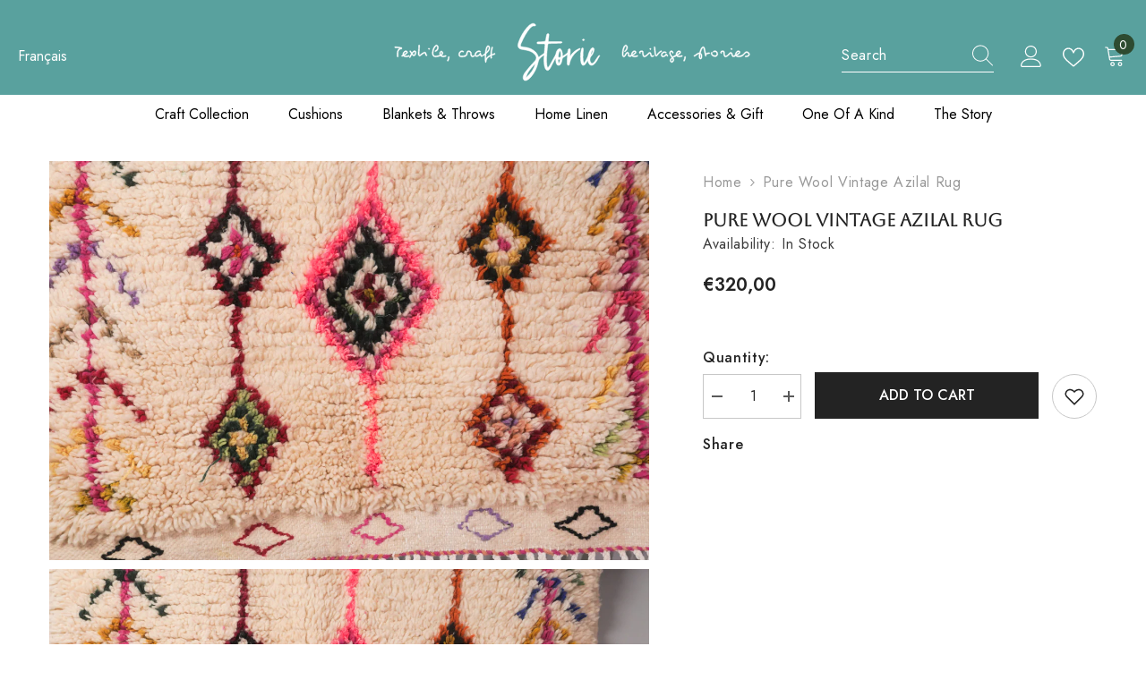

--- FILE ---
content_type: text/html; charset=utf-8
request_url: https://en.storieshop.com/products/pure-wool-vintage-azilal-rug
body_size: 59106
content:
<!doctype html><html class="no-js" lang="en">
    <head>
   <!-- Added by AVADA Cookies Bar -->
   <script>
   window.AVADA_COOKIES_BAR = window.AVADA_COOKIES_BAR || {};
   window.AVADA_COOKIES_BAR.shopId = '1MiM6RlX3jvfij5kWvqN';
   window.AVADA_COOKIES_BAR.status = false;
   AVADA_COOKIES_BAR ={"theme":"basic","message":"We use cookies to help us get you the best possible experience.","showPrivacyPolicy":true,"privacyLink":"/policies/privacy-policy","privacyLinkText":"Learn more","agreeButtonText":"Got it!","denyButtonText":"Decline","showOnCountry":"only","displayType":"float_card","desktopFloatCardPosition":"bottom_left","desktopPosition":"bottom","mobilePositions":"bottom","themeName":"Basic","bgColor":"#F8F8F8","messageColor":"#2C332F","agreeBtnTextColor":"#FFFFFF","privacyLinkColor":"#1D1D1D","agreeBtnBgColor":"#1aac93","agreeBtnBorder":"#2C332F","iconColor":"#1D1D1D","textFont":"Noto+Sans","denyTextColor":"#1D1D1D","showIcon":false,"advancedSetting":false,"customCss":"","textColor":"#1D1D1D","textAvada":"rgba(29, 29, 29, 0.8)","removeBranding":false,"specificRegions":{"ccpa":true,"pipeda":true,"lgpd":true,"gdpr":true,"appi":true},"customPrivacyLink":"","iconType":"default_icon","urlIcon":"","displayAfter":"5","optionPolicyLink":"auto","btnColor":"#F8F8F8","textAvadaMobile":"rgba(29, 29, 29, 0.8)","height":"100px","shopId":"1MiM6RlX3jvfij5kWvqN","textBtnColor":"#1AAC7A","float":"","boxShadow":"0px 3px 8px rgba(0, 0, 0, 0.2)","width":"650px","display":"flex","id":"rTDk79p2m3afFabkjW7m","fontStore":[{"label":"Jost","value":"Jost"},{"value":"Aboreto","label":"Aboreto"},{"value":"fontawesome","label":"fontawesome"},{"label":"showcase-icons","value":"showcase-icons"}],"borderRadius":"32px","fontWeight":"500"}
 </script>
   <!-- /Added by AVADA Cookies Bar -->
 
      
<!-- ############################## FAB #################### -->
<!-- Google tag (gtag.js) -->
<script async src="https://www.googletagmanager.com/gtag/js?id=G-6PXTTW4F2P"></script>
<script>
  window.dataLayer = window.dataLayer || [];
  function gtag(){dataLayer.push(arguments);}
  gtag('js', new Date());

  gtag('config', 'G-6PXTTW4F2P');
</script>
<!-- ############################## END FAB #################### --> 
      
        <meta charset="utf-8">
        <meta http-equiv="X-UA-Compatible" content="IE=edge">
        <meta name="viewport" content="width=device-width,initial-scale=1">
        <meta name="theme-color" content="">
        <!-- <link rel="canonical" href="https://en.storieshop.com/products/pure-wool-vintage-azilal-rug"> -->
        <link rel="canonical" href="https://en.storieshop.com/products/pure-wool-vintage-azilal-rug" canonical-shop-url="https://en.storieshop.com/"><link rel="shortcut icon" href="//en.storieshop.com/cdn/shop/files/Browser-icon_32x32.png?v=1660146395" type="image/png"><link rel="preconnect" href="https://cdn.shopify.com" crossorigin>
        <title>
            Pure Wool Vintage Azilal Rug
 &ndash; Storie EU</title>
        
            <meta name="description" content="Azikal carpets are a traditional Moroccan Berber rug made of natural wool . For generations, Berber tribes have made these warm rugs in isolated villages far away from trade routes. Today Berber women still make these rugs of the highest quality. Vintage tribal rugs from Berber tribes of the Azilal province in Morocco are rare.">
        
        

<meta property="og:site_name" content="Storie EU">
<meta property="og:url" content="https://en.storieshop.com/products/pure-wool-vintage-azilal-rug">
<meta property="og:title" content="Pure Wool Vintage Azilal Rug">
<meta property="og:type" content="product">
<meta property="og:description" content="Azikal carpets are a traditional Moroccan Berber rug made of natural wool . For generations, Berber tribes have made these warm rugs in isolated villages far away from trade routes. Today Berber women still make these rugs of the highest quality. Vintage tribal rugs from Berber tribes of the Azilal province in Morocco are rare."><meta property="og:image" content="http://en.storieshop.com/cdn/shop/products/Azilalrug-1.jpg?v=1677081012">
  <meta property="og:image:secure_url" content="https://en.storieshop.com/cdn/shop/products/Azilalrug-1.jpg?v=1677081012">
  <meta property="og:image:width" content="1200">
  <meta property="og:image:height" content="800"><meta property="og:price:amount" content="320,00">
  <meta property="og:price:currency" content="EUR"><meta name="twitter:card" content="summary_large_image">
<meta name="twitter:title" content="Pure Wool Vintage Azilal Rug">
<meta name="twitter:description" content="Azikal carpets are a traditional Moroccan Berber rug made of natural wool . For generations, Berber tribes have made these warm rugs in isolated villages far away from trade routes. Today Berber women still make these rugs of the highest quality. Vintage tribal rugs from Berber tribes of the Azilal province in Morocco are rare.">

        <script>window.performance && window.performance.mark && window.performance.mark('shopify.content_for_header.start');</script><meta id="shopify-digital-wallet" name="shopify-digital-wallet" content="/28529918055/digital_wallets/dialog">
<meta name="shopify-checkout-api-token" content="1d0c955b8a2523b12d557bc8bc550234">
<link rel="alternate" hreflang="x-default" href="https://en.storieshop.com/products/pure-wool-vintage-azilal-rug">
<link rel="alternate" hreflang="en" href="https://en.storieshop.com/products/pure-wool-vintage-azilal-rug">
<link rel="alternate" hreflang="en-GB" href="https://en.storieshop.com/en-gb/products/pure-wool-vintage-azilal-rug">
<link rel="alternate" type="application/json+oembed" href="https://en.storieshop.com/products/pure-wool-vintage-azilal-rug.oembed">
<script async="async" src="/checkouts/internal/preloads.js?locale=en-FR"></script>
<script id="apple-pay-shop-capabilities" type="application/json">{"shopId":28529918055,"countryCode":"FR","currencyCode":"EUR","merchantCapabilities":["supports3DS"],"merchantId":"gid:\/\/shopify\/Shop\/28529918055","merchantName":"Storie EU","requiredBillingContactFields":["postalAddress","email","phone"],"requiredShippingContactFields":["postalAddress","email","phone"],"shippingType":"shipping","supportedNetworks":["visa","masterCard","amex","maestro"],"total":{"type":"pending","label":"Storie EU","amount":"1.00"},"shopifyPaymentsEnabled":true,"supportsSubscriptions":true}</script>
<script id="shopify-features" type="application/json">{"accessToken":"1d0c955b8a2523b12d557bc8bc550234","betas":["rich-media-storefront-analytics"],"domain":"en.storieshop.com","predictiveSearch":true,"shopId":28529918055,"locale":"en"}</script>
<script>var Shopify = Shopify || {};
Shopify.shop = "storieuk.myshopify.com";
Shopify.locale = "en";
Shopify.currency = {"active":"EUR","rate":"1.0"};
Shopify.country = "FR";
Shopify.theme = {"name":"Ella-6.4.0-theme-source","id":122231390311,"schema_name":"Ella","schema_version":"6.4.0","theme_store_id":null,"role":"main"};
Shopify.theme.handle = "null";
Shopify.theme.style = {"id":null,"handle":null};
Shopify.cdnHost = "en.storieshop.com/cdn";
Shopify.routes = Shopify.routes || {};
Shopify.routes.root = "/";</script>
<script type="module">!function(o){(o.Shopify=o.Shopify||{}).modules=!0}(window);</script>
<script>!function(o){function n(){var o=[];function n(){o.push(Array.prototype.slice.apply(arguments))}return n.q=o,n}var t=o.Shopify=o.Shopify||{};t.loadFeatures=n(),t.autoloadFeatures=n()}(window);</script>
<script id="shop-js-analytics" type="application/json">{"pageType":"product"}</script>
<script defer="defer" async type="module" src="//en.storieshop.com/cdn/shopifycloud/shop-js/modules/v2/client.init-shop-cart-sync_C5BV16lS.en.esm.js"></script>
<script defer="defer" async type="module" src="//en.storieshop.com/cdn/shopifycloud/shop-js/modules/v2/chunk.common_CygWptCX.esm.js"></script>
<script type="module">
  await import("//en.storieshop.com/cdn/shopifycloud/shop-js/modules/v2/client.init-shop-cart-sync_C5BV16lS.en.esm.js");
await import("//en.storieshop.com/cdn/shopifycloud/shop-js/modules/v2/chunk.common_CygWptCX.esm.js");

  window.Shopify.SignInWithShop?.initShopCartSync?.({"fedCMEnabled":true,"windoidEnabled":true});

</script>
<script>(function() {
  var isLoaded = false;
  function asyncLoad() {
    if (isLoaded) return;
    isLoaded = true;
    var urls = ["https:\/\/cdn.hextom.com\/js\/quickannouncementbar.js?shop=storieuk.myshopify.com"];
    for (var i = 0; i < urls.length; i++) {
      var s = document.createElement('script');
      s.type = 'text/javascript';
      s.async = true;
      s.src = urls[i];
      var x = document.getElementsByTagName('script')[0];
      x.parentNode.insertBefore(s, x);
    }
  };
  if(window.attachEvent) {
    window.attachEvent('onload', asyncLoad);
  } else {
    window.addEventListener('load', asyncLoad, false);
  }
})();</script>
<script id="__st">var __st={"a":28529918055,"offset":3600,"reqid":"8ec64250-873f-481c-894c-31d5c17eadfa-1768737191","pageurl":"en.storieshop.com\/products\/pure-wool-vintage-azilal-rug","u":"4c887c16936b","p":"product","rtyp":"product","rid":6749690462311};</script>
<script>window.ShopifyPaypalV4VisibilityTracking = true;</script>
<script id="captcha-bootstrap">!function(){'use strict';const t='contact',e='account',n='new_comment',o=[[t,t],['blogs',n],['comments',n],[t,'customer']],c=[[e,'customer_login'],[e,'guest_login'],[e,'recover_customer_password'],[e,'create_customer']],r=t=>t.map((([t,e])=>`form[action*='/${t}']:not([data-nocaptcha='true']) input[name='form_type'][value='${e}']`)).join(','),a=t=>()=>t?[...document.querySelectorAll(t)].map((t=>t.form)):[];function s(){const t=[...o],e=r(t);return a(e)}const i='password',u='form_key',d=['recaptcha-v3-token','g-recaptcha-response','h-captcha-response',i],f=()=>{try{return window.sessionStorage}catch{return}},m='__shopify_v',_=t=>t.elements[u];function p(t,e,n=!1){try{const o=window.sessionStorage,c=JSON.parse(o.getItem(e)),{data:r}=function(t){const{data:e,action:n}=t;return t[m]||n?{data:e,action:n}:{data:t,action:n}}(c);for(const[e,n]of Object.entries(r))t.elements[e]&&(t.elements[e].value=n);n&&o.removeItem(e)}catch(o){console.error('form repopulation failed',{error:o})}}const l='form_type',E='cptcha';function T(t){t.dataset[E]=!0}const w=window,h=w.document,L='Shopify',v='ce_forms',y='captcha';let A=!1;((t,e)=>{const n=(g='f06e6c50-85a8-45c8-87d0-21a2b65856fe',I='https://cdn.shopify.com/shopifycloud/storefront-forms-hcaptcha/ce_storefront_forms_captcha_hcaptcha.v1.5.2.iife.js',D={infoText:'Protected by hCaptcha',privacyText:'Privacy',termsText:'Terms'},(t,e,n)=>{const o=w[L][v],c=o.bindForm;if(c)return c(t,g,e,D).then(n);var r;o.q.push([[t,g,e,D],n]),r=I,A||(h.body.append(Object.assign(h.createElement('script'),{id:'captcha-provider',async:!0,src:r})),A=!0)});var g,I,D;w[L]=w[L]||{},w[L][v]=w[L][v]||{},w[L][v].q=[],w[L][y]=w[L][y]||{},w[L][y].protect=function(t,e){n(t,void 0,e),T(t)},Object.freeze(w[L][y]),function(t,e,n,w,h,L){const[v,y,A,g]=function(t,e,n){const i=e?o:[],u=t?c:[],d=[...i,...u],f=r(d),m=r(i),_=r(d.filter((([t,e])=>n.includes(e))));return[a(f),a(m),a(_),s()]}(w,h,L),I=t=>{const e=t.target;return e instanceof HTMLFormElement?e:e&&e.form},D=t=>v().includes(t);t.addEventListener('submit',(t=>{const e=I(t);if(!e)return;const n=D(e)&&!e.dataset.hcaptchaBound&&!e.dataset.recaptchaBound,o=_(e),c=g().includes(e)&&(!o||!o.value);(n||c)&&t.preventDefault(),c&&!n&&(function(t){try{if(!f())return;!function(t){const e=f();if(!e)return;const n=_(t);if(!n)return;const o=n.value;o&&e.removeItem(o)}(t);const e=Array.from(Array(32),(()=>Math.random().toString(36)[2])).join('');!function(t,e){_(t)||t.append(Object.assign(document.createElement('input'),{type:'hidden',name:u})),t.elements[u].value=e}(t,e),function(t,e){const n=f();if(!n)return;const o=[...t.querySelectorAll(`input[type='${i}']`)].map((({name:t})=>t)),c=[...d,...o],r={};for(const[a,s]of new FormData(t).entries())c.includes(a)||(r[a]=s);n.setItem(e,JSON.stringify({[m]:1,action:t.action,data:r}))}(t,e)}catch(e){console.error('failed to persist form',e)}}(e),e.submit())}));const S=(t,e)=>{t&&!t.dataset[E]&&(n(t,e.some((e=>e===t))),T(t))};for(const o of['focusin','change'])t.addEventListener(o,(t=>{const e=I(t);D(e)&&S(e,y())}));const B=e.get('form_key'),M=e.get(l),P=B&&M;t.addEventListener('DOMContentLoaded',(()=>{const t=y();if(P)for(const e of t)e.elements[l].value===M&&p(e,B);[...new Set([...A(),...v().filter((t=>'true'===t.dataset.shopifyCaptcha))])].forEach((e=>S(e,t)))}))}(h,new URLSearchParams(w.location.search),n,t,e,['guest_login'])})(!0,!0)}();</script>
<script integrity="sha256-4kQ18oKyAcykRKYeNunJcIwy7WH5gtpwJnB7kiuLZ1E=" data-source-attribution="shopify.loadfeatures" defer="defer" src="//en.storieshop.com/cdn/shopifycloud/storefront/assets/storefront/load_feature-a0a9edcb.js" crossorigin="anonymous"></script>
<script data-source-attribution="shopify.dynamic_checkout.dynamic.init">var Shopify=Shopify||{};Shopify.PaymentButton=Shopify.PaymentButton||{isStorefrontPortableWallets:!0,init:function(){window.Shopify.PaymentButton.init=function(){};var t=document.createElement("script");t.src="https://en.storieshop.com/cdn/shopifycloud/portable-wallets/latest/portable-wallets.en.js",t.type="module",document.head.appendChild(t)}};
</script>
<script data-source-attribution="shopify.dynamic_checkout.buyer_consent">
  function portableWalletsHideBuyerConsent(e){var t=document.getElementById("shopify-buyer-consent"),n=document.getElementById("shopify-subscription-policy-button");t&&n&&(t.classList.add("hidden"),t.setAttribute("aria-hidden","true"),n.removeEventListener("click",e))}function portableWalletsShowBuyerConsent(e){var t=document.getElementById("shopify-buyer-consent"),n=document.getElementById("shopify-subscription-policy-button");t&&n&&(t.classList.remove("hidden"),t.removeAttribute("aria-hidden"),n.addEventListener("click",e))}window.Shopify?.PaymentButton&&(window.Shopify.PaymentButton.hideBuyerConsent=portableWalletsHideBuyerConsent,window.Shopify.PaymentButton.showBuyerConsent=portableWalletsShowBuyerConsent);
</script>
<script data-source-attribution="shopify.dynamic_checkout.cart.bootstrap">document.addEventListener("DOMContentLoaded",(function(){function t(){return document.querySelector("shopify-accelerated-checkout-cart, shopify-accelerated-checkout")}if(t())Shopify.PaymentButton.init();else{new MutationObserver((function(e,n){t()&&(Shopify.PaymentButton.init(),n.disconnect())})).observe(document.body,{childList:!0,subtree:!0})}}));
</script>
<link id="shopify-accelerated-checkout-styles" rel="stylesheet" media="screen" href="https://en.storieshop.com/cdn/shopifycloud/portable-wallets/latest/accelerated-checkout-backwards-compat.css" crossorigin="anonymous">
<style id="shopify-accelerated-checkout-cart">
        #shopify-buyer-consent {
  margin-top: 1em;
  display: inline-block;
  width: 100%;
}

#shopify-buyer-consent.hidden {
  display: none;
}

#shopify-subscription-policy-button {
  background: none;
  border: none;
  padding: 0;
  text-decoration: underline;
  font-size: inherit;
  cursor: pointer;
}

#shopify-subscription-policy-button::before {
  box-shadow: none;
}

      </style>
<script id="sections-script" data-sections="header-05" defer="defer" src="//en.storieshop.com/cdn/shop/t/12/compiled_assets/scripts.js?v=2777"></script>
<script>window.performance && window.performance.mark && window.performance.mark('shopify.content_for_header.end');</script>

        <style>
    @import url('https://fonts.googleapis.com/css?family=Jost:300,300i,400,400i,500,500i,600,600i,700,700i,800,800i&display=swap');
                

          @import url('https://fonts.googleapis.com/css?family=Aboreto:300,300i,400,400i,500,500i,600,600i,700,700i,800,800i&display=swap');
                    
          
    

    :root {
        /* Settings Body */
        
            --font-body-family: Jost;
        
        --font-body-size: 16px;
        --font-body-weight: 400;
        --body-line-height: 28px;
        --body-letter-spacing: .04em;

        /* Settings Heading */
        
            --font-heading-family: Aboreto;
        
        --font-heading-size: 20px;
        --font-heading-weight: 400;
        --font-heading-style: normal;
        --heading-line-height: 24px;
        --heading-letter-spacing: 0;
        --heading-text-transform: capitalize;
        --heading-border-height: 1px;

        /* Settings Navigation */
        /* Menu Lv1 */
        
            --font-menu-lv1-family: Jost;
        
        --font-menu-lv1-size: 16px;
        --font-menu-lv1-weight: 400;
        --menu-lv1-line-height: 24px;
        --menu-lv1-letter-spacing: 0;
        --menu-lv1-text-transform: capitalize;

        /* Menu Lv2 */
        
            --font-menu-lv2-family: Jost;
        
        --font-menu-lv2-size: 16px;
        --font-menu-lv2-weight: 400;
        --menu-lv2-line-height: 24px;
        --menu-lv2-letter-spacing: 0;
        --menu-lv2-text-transform: capitalize;

        /* Menu Lv3 */
        
            --font-menu-lv3-family: Jost;
        
        --font-menu-lv3-size: 16px;
        --font-menu-lv3-weight: 400;
        --menu-lv3-line-height: 24px;
        --menu-lv3-letter-spacing: 0;
        --menu-lv3-text-transform: capitalize;

        /* Mega Menu Lv2 */
        
            --font-mega-menu-lv2-family: Jost;
        
        --font-mega-menu-lv2-size: 16px;
        --font-mega-menu-lv2-weight: 400;
        --font-mega-menu-lv2-style: normal;
        --mega-menu-lv2-line-height: 20px;
        --mega-menu-lv2-letter-spacing: 0;
        --mega-menu-lv2-text-transform: capitalize;

        /* Mega Menu Lv3 */
        
            --font-mega-menu-lv3-family: Jost;
        
        --font-mega-menu-lv3-size: 16px;
        --font-mega-menu-lv3-weight: 400;
        --mega-menu-lv3-line-height: 24px;
        --mega-menu-lv3-letter-spacing: 0;
        --mega-menu-lv3-text-transform: capitalize;

        /* Product Card Title */--product-title-font: Jost;--product-title-font-size : 16px;
        --product-title-font-weight : 400;
        --product-title-line-height: 26px;
        --product-title-letter-spacing: 0;
        --product-title-line-text : 1;
        --product-title-text-transform : capitalize;
        --product-title-margin-bottom: 11px;

        /* Product Card Vendor */--product-vendor-font: Jost;--product-vendor-font-size : 14px;
        --product-vendor-font-weight : 400;
        --product-vendor-font-style : normal;
        --product-vendor-line-height: 24px;
        --product-vendor-letter-spacing: 0;
        --product-vendor-text-transform : capitalize;
        --product-vendor-margin-bottom: 3px;

        /* Product Card Price */--product-price-font: Jost;--product-price-font-size : 16px;
        --product-price-font-weight : 600;
        --product-price-line-height: 22px;
        --product-price-letter-spacing: 0;
        --product-price-margin-top: 0px;
        --product-price-margin-bottom: 13px;

        /* Product Card Badge */--badge-font: Jost;--badge-font-size : 14px;
        --badge-font-weight : 400;
        --badge-text-transform : capitalize;
        --badge-letter-spacing: .02em;
        --badge-line-height: 20px;
        --badge-border-radius: 0px;
        --badge-padding-top: 0px;
        --badge-padding-bottom: 0px;
        --badge-padding-left-right: 8px;
        --badge-postion-top: 15px;
        --badge-postion-left-right: 15px;

        /* Product Quickview */
        --product-quickview-font-size : 14px;
        --product-quickview-line-height: 23px;
        --product-quickview-border-radius: 1px;
        --product-quickview-padding-top: 7px;
        --product-quickview-padding-bottom: 8px;
        --product-quickview-padding-left-right: 25px;
        --product-quickview-sold-out-product: #e95144;--product-quickview-box-shadow: none;/* Blog Card Tile */--blog-title-font: Jost;--blog-title-font-size : 18px;
        --blog-title-font-weight : 700;
        --blog-title-line-height: 36px;
        --blog-title-letter-spacing: .02em;
        --blog-title-text-transform : capitalize;

        /* Blog Card Info (Date, Author) */--blog-info-font: Jost;--blog-info-font-size : 14px;
        --blog-info-font-weight : 400;
        --blog-info-line-height: 22px;
        --blog-info-letter-spacing: .02em;
        --blog-info-text-transform : uppercase;

        /* Button 1 */--btn-1-font-family: Jost;--btn-1-font-size: 16px;
        --btn-1-font-weight: 500;
        --btn-1-text-transform: uppercase;
        --btn-1-line-height: 24px;
        --btn-1-letter-spacing: 0;
        --btn-1-text-align: center;
        --btn-1-border-radius: 0px;
        --btn-1-border-width: 1px;
        --btn-1-border-style: solid;
        --btn-1-padding-top: 11px;
        --btn-1-padding-bottom: 12px;
        --btn-1-horizontal-length: 0px;
        --btn-1-vertical-length: 0px;
        --btn-1-blur-radius: 0px;
        --btn-1-spread: 0px;
        
        
        
        
            --btn-1-inset: ;
        

        /* Button 2 */--btn-2-font-family: Aboreto;--btn-2-font-size: 16px;
        --btn-2-font-weight: 700;
        --btn-2-text-transform: uppercase;
        --btn-2-line-height: 24px;
        --btn-2-letter-spacing: .05em;
        --btn-2-text-align: center;
        --btn-2-border-radius: 0px;
        --btn-2-border-width: 1px;
        --btn-2-border-style: solid;
        --btn-2-padding-top: 20px;
        --btn-2-padding-bottom: 20px;
        --btn-2-horizontal-length: 0px;
        --btn-2-vertical-length: 0px;
        --btn-2-blur-radius: 0px;
        --btn-2-spread: 0px;
        
        
        
        
            --btn-2-inset: ;
        

        /* Button 3 */--btn-3-font-family: Jost;--btn-3-font-size: 16px;
        --btn-3-font-weight: 500;
        --btn-3-text-transform: uppercase;
        --btn-3-line-height: 24px;
        --btn-3-letter-spacing: 0;
        --btn-3-text-align: center;
        --btn-3-border-radius: 0px;
        --btn-3-border-width: 1px;
        --btn-3-border-style: solid;
        --btn-3-padding-top: 12px;
        --btn-3-padding-bottom: 11px;
        --btn-3-horizontal-length: 0px;
        --btn-3-vertical-length: 0px;
        --btn-3-blur-radius: 0px;
        --btn-3-spread: 0px;
        
        
        

        
            --btn-3-inset: ;
        

        /* Footer Heading */--footer-heading-font-family: Jost;--footer-heading-font-size : 18px;
        --footer-heading-font-weight : 600;
        --footer-heading-line-height : 22px;
        --footer-heading-letter-spacing : 0;
        --footer-heading-text-transform : capitalize;

        /* Footer Link */--footer-link-font-family: Jost;--footer-link-font-size : 16px;
        --footer-link-font-weight : 400;
        --footer-link-line-height : 35px;
        --footer-link-letter-spacing : 0;
        --footer-link-text-transform : capitalize;

        /* Page Title */
        
            --font-page-title-family: Jost;
        
        --font-page-title-size: 24px;
        --font-page-title-weight: 400;
        --font-page-title-style: normal;
        --page-title-line-height: 20px;
        --page-title-letter-spacing: .02em;
        --page-title-text-transform: capitalize;

        /* Font Product Tab Title */
        --font-tab-type-1: Jost;
        --font-tab-type-2: Aboreto;

        /* Text Size */
        --text-size-font-size : 10px;
        --text-size-font-weight : 400;
        --text-size-line-height : 22px;
        --text-size-letter-spacing : 0;
        --text-size-text-transform : uppercase;
        --text-size-color : #787878;

        /* Font Weight */
        --font-weight-normal: 400;
        --font-weight-medium: 500;
        --font-weight-semibold: 600;
        --font-weight-bold: 700;
        --font-weight-bolder: 800;
        --font-weight-black: 900;

        /* Radio Button */
        --form-label-checkbox-before-bg: #fff;
        --form-label-checkbox-before-border: #cecece;
        --form-label-checkbox-before-bg-checked: #000;

        /* Conatiner */
        --header-custom-width-container: 1800px;
        --body-custom-width-container: 1800px;
        --footer-custom-width-container: 1800px;

        /* Layout Boxed */
        --color-background-layout-boxed: #f2eee3;/* Arrow */
        --position-horizontal-slick-arrow: 15px;

        /* General Color*/
        --color-text: #232323;
        --color-text2: #969696;
        --color-global: #232323;
        --color-white: #FFFFFF;
        --color-grey: #868686;
        --color-black: #202020;
        --color-base-text-rgb: 35, 35, 35;
        --color-base-text2-rgb: 150, 150, 150;
        --color-background: #ffffff;
        --color-background-rgb: 255, 255, 255;
        --color-background-overylay: rgba(255, 255, 255, 0.9);
        --color-base-accent-text: ;
        --color-base-accent-1: ;
        --color-base-accent-2: ;
        --color-link: #59a19e;
        --color-link-hover: #8fb4b2;
        --color-error: #D93333;
        --color-error-bg: #FCEEEE;
        --color-success: #5A5A5A;
        --color-success-bg: #DFF0D8;
        --color-info: #202020;
        --color-info-bg: #FFF2DD;
        --color-link-underline: rgba(89, 161, 158, 0.5);

        --color-breadcrumb: #999999;
        --colors-breadcrumb-hover: #232323;
        --colors-breadcrumb-active: #999999;

        --border-global: #e6e6e6;
        --bg-global: #fafafa;

        --bg-planceholder: #fafafa;

        --color-warning: #fff;
        --bg-warning: #e0b252;

        --color-background-10 : #e9e9e9;
        --color-background-20 : #d3d3d3;
        --color-background-30 : #bdbdbd;
        --color-background-50 : #919191;
        --color-background-global : #919191;

        /* Arrow Color */
        --arrow-color: #191919;
        --arrow-background-color: #fff;
        --arrow-border-color: #ffffff;
        --arrow-color-hover: #ffffff;
        --arrow-background-color-hover: #232323;
        --arrow-border-color-hover: #232323;

        --arrow-width: 50px;
        --arrow-height: 50px;
        --arrow-size: 35px;
        --arrow-size-icon: 22px;
        --arrow-border-radius: 8%;
        --arrow-border-width: 1px;

        /* Pagination Color */
        --pagination-item-color: #3c3c3c;
        --pagination-item-color-active: #3c3c3c;
        --pagination-item-bg-color: 
        #fff;
        --pagination-item-bg-color-active: #fff;
        --pagination-item-border-color: #fff;
        --pagination-item-border-color-active: #3c3c3c;

        --pagination-arrow-color: #3c3c3c;
        --pagination-arrow-color-active: #3c3c3c;
        --pagination-arrow-bg-color: #fff;
        --pagination-arrow-bg-color-active: #fff;
        --pagination-arrow-border-color: #fff;
        --pagination-arrow-border-color-active: #fff;

        /* Dots Color */
        --dots-color: rgba(0,0,0,0);
        --dots-border-color: #868686;
        --dots-color-active: #000000;
        --dots-border-color-active: #000000;
        --dots-style2-background-opacity: #00000050;
        --dots-width: 12px;
        --dots-height: 12px;

        /* Button Color */
        --btn-1-color: #FFFFFF;
        --btn-1-bg: #000000;
        --btn-1-border: #000000;
        --btn-1-color-hover: #000000;
        --btn-1-bg-hover: #ffffff;
        --btn-1-border-hover: #000000;

        --btn-2-color: #232323;
        --btn-2-bg: #FFFFFF;
        --btn-2-border: #727272;
        --btn-2-color-hover: #FFFFFF;
        --btn-2-bg-hover: #232323;
        --btn-2-border-hover: #232323;

        --btn-3-color: #FFFFFF;
        --btn-3-bg: #e9514b;
        --btn-3-border: #e9514b;
        --btn-3-color-hover: #ffffff;
        --btn-3-bg-hover: #e9514b;
        --btn-3-border-hover: #e9514b;

        --anchor-transition: all ease .3s;
        --bg-white: #ffffff;
        --bg-black: #000000;
        --bg-grey: #808080;
        --icon: var(--color-text);
        --text-cart: #3c3c3c;
        --duration-short: 100ms;
        --duration-default: 350ms;
        --duration-long: 500ms;

        --form-input-bg: #ffffff;
        --form-input-border: #c7c7c7;
        --form-input-color: #232323;;
        --form-input-placeholder: #868686;
        --form-label: #232323;

        --new-badge-color: #232323;
        --new-badge-bg: #ffffff;
        --sale-badge-color: #ffffff;
        --sale-badge-bg: #cc4058;
        --sold-out-badge-color: #ffffff;
        --sold-out-badge-bg: #c1c1c1;
        --custom-badge-color: #ffffff;
        --custom-badge-bg: #232323;
        --bundle-badge-color: #ffffff;
        --bundle-badge-bg: #2e4b31;
        
        --product-title-color : #232323;
        --product-title-color-hover : #8b714a;
        --product-vendor-color : #232323;
        --product-price-color : #232323;
        --product-sale-price-color : #e95144;
        --product-compare-price-color : #8c8c8c;
        --product-review-full-color : #ffb20d;
        --product-review-empty-color : #e6e6e6;
        --product-swatch-border : #cbcbcb;
        --product-swatch-border-active : #232323;
        --product-swatch-width : 40px;
        --product-swatch-height : 40px;
        --product-swatch-border-radius : 0px;
        --product-swatch-color-width : 40px;
        --product-swatch-color-height : 40px;
        --product-swatch-color-border-radius : 20px;
        --product-wishlist-color : #000000;
        --product-wishlist-bg : #fff;
        --product-wishlist-color-added : #ffffff;
        --product-wishlist-bg-added : #000000;
        --product-compare-color : #000000;
        --product-compare-bg : #FFFFFF;
        --product-compare-color-added : #D12442;
        --product-compare-bg-added : #FFFFFF;
        --product-hot-stock-text-color : #d62828;
        --product-quick-view-color : #232323;
        --product-cart-image-fit : cover;
        --product-title-variant-font-size: 16px;

        
          --product-quick-view-bg : #ffffff;
        
        --product-quick-view-color-hover : #232323;
        --product-quick-view-bg-hover : #ffffff;

        --product-action-color : #ffffff;       
        --product-action-bg : #2e4b31;
        --product-action-border : #2e4b31;
        --product-action-color-hover : #2e4b31;
        --product-action-bg-hover : #fff;
        --product-action-border-hover : #2e4b31;

        /* Multilevel Category Filter */
        --color-label-multiLevel-categories: #232323;
        --bg-label-multiLevel-categories: #fff;
        --color-button-multiLevel-categories: #fff;
        --bg-button-multiLevel-categories: #ff8b21;
        --border-button-multiLevel-categories: #ff736b;
        --hover-color-button-multiLevel-categories: #fff;
        --hover-bg-button-multiLevel-categories: #ff8b21;--cart-item-bg : #ffffff;
            --cart-item-border : #e8e8e8;
            --cart-item-border-width : 1px;
            --cart-item-border-style : solid;

        --w-product-swatch-custom: 30px;
        --h-product-swatch-custom: 30px;
        --w-product-swatch-custom-mb: 20px;
        --h-product-swatch-custom-mb: 20px;
        --font-size-product-swatch-more: 12px;

        --swatch-border : #cbcbcb;
        --swatch-border-active : #232323;

        --variant-size: #232323;
        --variant-size-border: #e7e7e7;
        --variant-size-bg: #ffffff;
        --variant-size-hover: #ffffff;
        --variant-size-border-hover: #232323;
        --variant-size-bg-hover: #232323;

        --variant-bg : #ffffff;
        --variant-color : #232323;
        --variant-bg-active : #ffffff;
        --variant-color-active : #232323;

        /* Font Size Text Social */
        --fontsize-text-social: 12px;
        
        /* Sidebar Animation */
        --page-content-distance: 64px;
        --sidebar-content-distance: 40px;
        --button-transition-ease: cubic-bezier(.25,.46,.45,.94);

        /* Loading Spinner Color */
        --spinner-top-color: #fc0;
        --spinner-right-color: #4dd4c6;
        --spinner-bottom-color: #f00;
        --spinner-left-color: #f6f6f6;
    }
</style>

        <link href="//en.storieshop.com/cdn/shop/t/12/assets/base.css?v=8769085696058217011668517241" rel="stylesheet" type="text/css" media="all" />
<link href="//en.storieshop.com/cdn/shop/t/12/assets/custom.css?v=58587383721878211231694464841" rel="stylesheet" type="text/css" media="all" />
<link href="//en.storieshop.com/cdn/shop/t/12/assets/layout_rtl.css?v=44228748769523149161668505481" rel="stylesheet" type="text/css" media="all" />

        <script>document.documentElement.className = document.documentElement.className.replace('no-js', 'js');</script>
    <script src="https://cdn.shopify.com/extensions/019b8d54-2388-79d8-becc-d32a3afe2c7a/omnisend-50/assets/omnisend-in-shop.js" type="text/javascript" defer="defer"></script>
<script src="https://cdn.shopify.com/extensions/019bc2d0-0f91-74d4-a43b-076b6407206d/quick-announcement-bar-prod-97/assets/quickannouncementbar.js" type="text/javascript" defer="defer"></script>
<link href="https://monorail-edge.shopifysvc.com" rel="dns-prefetch">
<script>(function(){if ("sendBeacon" in navigator && "performance" in window) {try {var session_token_from_headers = performance.getEntriesByType('navigation')[0].serverTiming.find(x => x.name == '_s').description;} catch {var session_token_from_headers = undefined;}var session_cookie_matches = document.cookie.match(/_shopify_s=([^;]*)/);var session_token_from_cookie = session_cookie_matches && session_cookie_matches.length === 2 ? session_cookie_matches[1] : "";var session_token = session_token_from_headers || session_token_from_cookie || "";function handle_abandonment_event(e) {var entries = performance.getEntries().filter(function(entry) {return /monorail-edge.shopifysvc.com/.test(entry.name);});if (!window.abandonment_tracked && entries.length === 0) {window.abandonment_tracked = true;var currentMs = Date.now();var navigation_start = performance.timing.navigationStart;var payload = {shop_id: 28529918055,url: window.location.href,navigation_start,duration: currentMs - navigation_start,session_token,page_type: "product"};window.navigator.sendBeacon("https://monorail-edge.shopifysvc.com/v1/produce", JSON.stringify({schema_id: "online_store_buyer_site_abandonment/1.1",payload: payload,metadata: {event_created_at_ms: currentMs,event_sent_at_ms: currentMs}}));}}window.addEventListener('pagehide', handle_abandonment_event);}}());</script>
<script id="web-pixels-manager-setup">(function e(e,d,r,n,o){if(void 0===o&&(o={}),!Boolean(null===(a=null===(i=window.Shopify)||void 0===i?void 0:i.analytics)||void 0===a?void 0:a.replayQueue)){var i,a;window.Shopify=window.Shopify||{};var t=window.Shopify;t.analytics=t.analytics||{};var s=t.analytics;s.replayQueue=[],s.publish=function(e,d,r){return s.replayQueue.push([e,d,r]),!0};try{self.performance.mark("wpm:start")}catch(e){}var l=function(){var e={modern:/Edge?\/(1{2}[4-9]|1[2-9]\d|[2-9]\d{2}|\d{4,})\.\d+(\.\d+|)|Firefox\/(1{2}[4-9]|1[2-9]\d|[2-9]\d{2}|\d{4,})\.\d+(\.\d+|)|Chrom(ium|e)\/(9{2}|\d{3,})\.\d+(\.\d+|)|(Maci|X1{2}).+ Version\/(15\.\d+|(1[6-9]|[2-9]\d|\d{3,})\.\d+)([,.]\d+|)( \(\w+\)|)( Mobile\/\w+|) Safari\/|Chrome.+OPR\/(9{2}|\d{3,})\.\d+\.\d+|(CPU[ +]OS|iPhone[ +]OS|CPU[ +]iPhone|CPU IPhone OS|CPU iPad OS)[ +]+(15[._]\d+|(1[6-9]|[2-9]\d|\d{3,})[._]\d+)([._]\d+|)|Android:?[ /-](13[3-9]|1[4-9]\d|[2-9]\d{2}|\d{4,})(\.\d+|)(\.\d+|)|Android.+Firefox\/(13[5-9]|1[4-9]\d|[2-9]\d{2}|\d{4,})\.\d+(\.\d+|)|Android.+Chrom(ium|e)\/(13[3-9]|1[4-9]\d|[2-9]\d{2}|\d{4,})\.\d+(\.\d+|)|SamsungBrowser\/([2-9]\d|\d{3,})\.\d+/,legacy:/Edge?\/(1[6-9]|[2-9]\d|\d{3,})\.\d+(\.\d+|)|Firefox\/(5[4-9]|[6-9]\d|\d{3,})\.\d+(\.\d+|)|Chrom(ium|e)\/(5[1-9]|[6-9]\d|\d{3,})\.\d+(\.\d+|)([\d.]+$|.*Safari\/(?![\d.]+ Edge\/[\d.]+$))|(Maci|X1{2}).+ Version\/(10\.\d+|(1[1-9]|[2-9]\d|\d{3,})\.\d+)([,.]\d+|)( \(\w+\)|)( Mobile\/\w+|) Safari\/|Chrome.+OPR\/(3[89]|[4-9]\d|\d{3,})\.\d+\.\d+|(CPU[ +]OS|iPhone[ +]OS|CPU[ +]iPhone|CPU IPhone OS|CPU iPad OS)[ +]+(10[._]\d+|(1[1-9]|[2-9]\d|\d{3,})[._]\d+)([._]\d+|)|Android:?[ /-](13[3-9]|1[4-9]\d|[2-9]\d{2}|\d{4,})(\.\d+|)(\.\d+|)|Mobile Safari.+OPR\/([89]\d|\d{3,})\.\d+\.\d+|Android.+Firefox\/(13[5-9]|1[4-9]\d|[2-9]\d{2}|\d{4,})\.\d+(\.\d+|)|Android.+Chrom(ium|e)\/(13[3-9]|1[4-9]\d|[2-9]\d{2}|\d{4,})\.\d+(\.\d+|)|Android.+(UC? ?Browser|UCWEB|U3)[ /]?(15\.([5-9]|\d{2,})|(1[6-9]|[2-9]\d|\d{3,})\.\d+)\.\d+|SamsungBrowser\/(5\.\d+|([6-9]|\d{2,})\.\d+)|Android.+MQ{2}Browser\/(14(\.(9|\d{2,})|)|(1[5-9]|[2-9]\d|\d{3,})(\.\d+|))(\.\d+|)|K[Aa][Ii]OS\/(3\.\d+|([4-9]|\d{2,})\.\d+)(\.\d+|)/},d=e.modern,r=e.legacy,n=navigator.userAgent;return n.match(d)?"modern":n.match(r)?"legacy":"unknown"}(),u="modern"===l?"modern":"legacy",c=(null!=n?n:{modern:"",legacy:""})[u],f=function(e){return[e.baseUrl,"/wpm","/b",e.hashVersion,"modern"===e.buildTarget?"m":"l",".js"].join("")}({baseUrl:d,hashVersion:r,buildTarget:u}),m=function(e){var d=e.version,r=e.bundleTarget,n=e.surface,o=e.pageUrl,i=e.monorailEndpoint;return{emit:function(e){var a=e.status,t=e.errorMsg,s=(new Date).getTime(),l=JSON.stringify({metadata:{event_sent_at_ms:s},events:[{schema_id:"web_pixels_manager_load/3.1",payload:{version:d,bundle_target:r,page_url:o,status:a,surface:n,error_msg:t},metadata:{event_created_at_ms:s}}]});if(!i)return console&&console.warn&&console.warn("[Web Pixels Manager] No Monorail endpoint provided, skipping logging."),!1;try{return self.navigator.sendBeacon.bind(self.navigator)(i,l)}catch(e){}var u=new XMLHttpRequest;try{return u.open("POST",i,!0),u.setRequestHeader("Content-Type","text/plain"),u.send(l),!0}catch(e){return console&&console.warn&&console.warn("[Web Pixels Manager] Got an unhandled error while logging to Monorail."),!1}}}}({version:r,bundleTarget:l,surface:e.surface,pageUrl:self.location.href,monorailEndpoint:e.monorailEndpoint});try{o.browserTarget=l,function(e){var d=e.src,r=e.async,n=void 0===r||r,o=e.onload,i=e.onerror,a=e.sri,t=e.scriptDataAttributes,s=void 0===t?{}:t,l=document.createElement("script"),u=document.querySelector("head"),c=document.querySelector("body");if(l.async=n,l.src=d,a&&(l.integrity=a,l.crossOrigin="anonymous"),s)for(var f in s)if(Object.prototype.hasOwnProperty.call(s,f))try{l.dataset[f]=s[f]}catch(e){}if(o&&l.addEventListener("load",o),i&&l.addEventListener("error",i),u)u.appendChild(l);else{if(!c)throw new Error("Did not find a head or body element to append the script");c.appendChild(l)}}({src:f,async:!0,onload:function(){if(!function(){var e,d;return Boolean(null===(d=null===(e=window.Shopify)||void 0===e?void 0:e.analytics)||void 0===d?void 0:d.initialized)}()){var d=window.webPixelsManager.init(e)||void 0;if(d){var r=window.Shopify.analytics;r.replayQueue.forEach((function(e){var r=e[0],n=e[1],o=e[2];d.publishCustomEvent(r,n,o)})),r.replayQueue=[],r.publish=d.publishCustomEvent,r.visitor=d.visitor,r.initialized=!0}}},onerror:function(){return m.emit({status:"failed",errorMsg:"".concat(f," has failed to load")})},sri:function(e){var d=/^sha384-[A-Za-z0-9+/=]+$/;return"string"==typeof e&&d.test(e)}(c)?c:"",scriptDataAttributes:o}),m.emit({status:"loading"})}catch(e){m.emit({status:"failed",errorMsg:(null==e?void 0:e.message)||"Unknown error"})}}})({shopId: 28529918055,storefrontBaseUrl: "https://en.storieshop.com",extensionsBaseUrl: "https://extensions.shopifycdn.com/cdn/shopifycloud/web-pixels-manager",monorailEndpoint: "https://monorail-edge.shopifysvc.com/unstable/produce_batch",surface: "storefront-renderer",enabledBetaFlags: ["2dca8a86"],webPixelsConfigList: [{"id":"447414596","configuration":"{\"pixel_id\":\"5334204696679653\",\"pixel_type\":\"facebook_pixel\",\"metaapp_system_user_token\":\"-\"}","eventPayloadVersion":"v1","runtimeContext":"OPEN","scriptVersion":"ca16bc87fe92b6042fbaa3acc2fbdaa6","type":"APP","apiClientId":2329312,"privacyPurposes":["ANALYTICS","MARKETING","SALE_OF_DATA"],"dataSharingAdjustments":{"protectedCustomerApprovalScopes":["read_customer_address","read_customer_email","read_customer_name","read_customer_personal_data","read_customer_phone"]}},{"id":"shopify-app-pixel","configuration":"{}","eventPayloadVersion":"v1","runtimeContext":"STRICT","scriptVersion":"0450","apiClientId":"shopify-pixel","type":"APP","privacyPurposes":["ANALYTICS","MARKETING"]},{"id":"shopify-custom-pixel","eventPayloadVersion":"v1","runtimeContext":"LAX","scriptVersion":"0450","apiClientId":"shopify-pixel","type":"CUSTOM","privacyPurposes":["ANALYTICS","MARKETING"]}],isMerchantRequest: false,initData: {"shop":{"name":"Storie EU","paymentSettings":{"currencyCode":"EUR"},"myshopifyDomain":"storieuk.myshopify.com","countryCode":"FR","storefrontUrl":"https:\/\/en.storieshop.com"},"customer":null,"cart":null,"checkout":null,"productVariants":[{"price":{"amount":320.0,"currencyCode":"EUR"},"product":{"title":"Pure Wool Vintage Azilal Rug","vendor":"Storie","id":"6749690462311","untranslatedTitle":"Pure Wool Vintage Azilal Rug","url":"\/products\/pure-wool-vintage-azilal-rug","type":"Textiles"},"id":"40037424693351","image":{"src":"\/\/en.storieshop.com\/cdn\/shop\/products\/Azilalrug-1.jpg?v=1677081012"},"sku":"2023022001","title":"Default Title","untranslatedTitle":"Default Title"}],"purchasingCompany":null},},"https://en.storieshop.com/cdn","fcfee988w5aeb613cpc8e4bc33m6693e112",{"modern":"","legacy":""},{"shopId":"28529918055","storefrontBaseUrl":"https:\/\/en.storieshop.com","extensionBaseUrl":"https:\/\/extensions.shopifycdn.com\/cdn\/shopifycloud\/web-pixels-manager","surface":"storefront-renderer","enabledBetaFlags":"[\"2dca8a86\"]","isMerchantRequest":"false","hashVersion":"fcfee988w5aeb613cpc8e4bc33m6693e112","publish":"custom","events":"[[\"page_viewed\",{}],[\"product_viewed\",{\"productVariant\":{\"price\":{\"amount\":320.0,\"currencyCode\":\"EUR\"},\"product\":{\"title\":\"Pure Wool Vintage Azilal Rug\",\"vendor\":\"Storie\",\"id\":\"6749690462311\",\"untranslatedTitle\":\"Pure Wool Vintage Azilal Rug\",\"url\":\"\/products\/pure-wool-vintage-azilal-rug\",\"type\":\"Textiles\"},\"id\":\"40037424693351\",\"image\":{\"src\":\"\/\/en.storieshop.com\/cdn\/shop\/products\/Azilalrug-1.jpg?v=1677081012\"},\"sku\":\"2023022001\",\"title\":\"Default Title\",\"untranslatedTitle\":\"Default Title\"}}]]"});</script><script>
  window.ShopifyAnalytics = window.ShopifyAnalytics || {};
  window.ShopifyAnalytics.meta = window.ShopifyAnalytics.meta || {};
  window.ShopifyAnalytics.meta.currency = 'EUR';
  var meta = {"product":{"id":6749690462311,"gid":"gid:\/\/shopify\/Product\/6749690462311","vendor":"Storie","type":"Textiles","handle":"pure-wool-vintage-azilal-rug","variants":[{"id":40037424693351,"price":32000,"name":"Pure Wool Vintage Azilal Rug","public_title":null,"sku":"2023022001"}],"remote":false},"page":{"pageType":"product","resourceType":"product","resourceId":6749690462311,"requestId":"8ec64250-873f-481c-894c-31d5c17eadfa-1768737191"}};
  for (var attr in meta) {
    window.ShopifyAnalytics.meta[attr] = meta[attr];
  }
</script>
<script class="analytics">
  (function () {
    var customDocumentWrite = function(content) {
      var jquery = null;

      if (window.jQuery) {
        jquery = window.jQuery;
      } else if (window.Checkout && window.Checkout.$) {
        jquery = window.Checkout.$;
      }

      if (jquery) {
        jquery('body').append(content);
      }
    };

    var hasLoggedConversion = function(token) {
      if (token) {
        return document.cookie.indexOf('loggedConversion=' + token) !== -1;
      }
      return false;
    }

    var setCookieIfConversion = function(token) {
      if (token) {
        var twoMonthsFromNow = new Date(Date.now());
        twoMonthsFromNow.setMonth(twoMonthsFromNow.getMonth() + 2);

        document.cookie = 'loggedConversion=' + token + '; expires=' + twoMonthsFromNow;
      }
    }

    var trekkie = window.ShopifyAnalytics.lib = window.trekkie = window.trekkie || [];
    if (trekkie.integrations) {
      return;
    }
    trekkie.methods = [
      'identify',
      'page',
      'ready',
      'track',
      'trackForm',
      'trackLink'
    ];
    trekkie.factory = function(method) {
      return function() {
        var args = Array.prototype.slice.call(arguments);
        args.unshift(method);
        trekkie.push(args);
        return trekkie;
      };
    };
    for (var i = 0; i < trekkie.methods.length; i++) {
      var key = trekkie.methods[i];
      trekkie[key] = trekkie.factory(key);
    }
    trekkie.load = function(config) {
      trekkie.config = config || {};
      trekkie.config.initialDocumentCookie = document.cookie;
      var first = document.getElementsByTagName('script')[0];
      var script = document.createElement('script');
      script.type = 'text/javascript';
      script.onerror = function(e) {
        var scriptFallback = document.createElement('script');
        scriptFallback.type = 'text/javascript';
        scriptFallback.onerror = function(error) {
                var Monorail = {
      produce: function produce(monorailDomain, schemaId, payload) {
        var currentMs = new Date().getTime();
        var event = {
          schema_id: schemaId,
          payload: payload,
          metadata: {
            event_created_at_ms: currentMs,
            event_sent_at_ms: currentMs
          }
        };
        return Monorail.sendRequest("https://" + monorailDomain + "/v1/produce", JSON.stringify(event));
      },
      sendRequest: function sendRequest(endpointUrl, payload) {
        // Try the sendBeacon API
        if (window && window.navigator && typeof window.navigator.sendBeacon === 'function' && typeof window.Blob === 'function' && !Monorail.isIos12()) {
          var blobData = new window.Blob([payload], {
            type: 'text/plain'
          });

          if (window.navigator.sendBeacon(endpointUrl, blobData)) {
            return true;
          } // sendBeacon was not successful

        } // XHR beacon

        var xhr = new XMLHttpRequest();

        try {
          xhr.open('POST', endpointUrl);
          xhr.setRequestHeader('Content-Type', 'text/plain');
          xhr.send(payload);
        } catch (e) {
          console.log(e);
        }

        return false;
      },
      isIos12: function isIos12() {
        return window.navigator.userAgent.lastIndexOf('iPhone; CPU iPhone OS 12_') !== -1 || window.navigator.userAgent.lastIndexOf('iPad; CPU OS 12_') !== -1;
      }
    };
    Monorail.produce('monorail-edge.shopifysvc.com',
      'trekkie_storefront_load_errors/1.1',
      {shop_id: 28529918055,
      theme_id: 122231390311,
      app_name: "storefront",
      context_url: window.location.href,
      source_url: "//en.storieshop.com/cdn/s/trekkie.storefront.cd680fe47e6c39ca5d5df5f0a32d569bc48c0f27.min.js"});

        };
        scriptFallback.async = true;
        scriptFallback.src = '//en.storieshop.com/cdn/s/trekkie.storefront.cd680fe47e6c39ca5d5df5f0a32d569bc48c0f27.min.js';
        first.parentNode.insertBefore(scriptFallback, first);
      };
      script.async = true;
      script.src = '//en.storieshop.com/cdn/s/trekkie.storefront.cd680fe47e6c39ca5d5df5f0a32d569bc48c0f27.min.js';
      first.parentNode.insertBefore(script, first);
    };
    trekkie.load(
      {"Trekkie":{"appName":"storefront","development":false,"defaultAttributes":{"shopId":28529918055,"isMerchantRequest":null,"themeId":122231390311,"themeCityHash":"9529415104437795220","contentLanguage":"en","currency":"EUR","eventMetadataId":"64c0edcd-a373-4e8c-89ca-c2fa8bca26a9"},"isServerSideCookieWritingEnabled":true,"monorailRegion":"shop_domain","enabledBetaFlags":["65f19447"]},"Session Attribution":{},"S2S":{"facebookCapiEnabled":true,"source":"trekkie-storefront-renderer","apiClientId":580111}}
    );

    var loaded = false;
    trekkie.ready(function() {
      if (loaded) return;
      loaded = true;

      window.ShopifyAnalytics.lib = window.trekkie;

      var originalDocumentWrite = document.write;
      document.write = customDocumentWrite;
      try { window.ShopifyAnalytics.merchantGoogleAnalytics.call(this); } catch(error) {};
      document.write = originalDocumentWrite;

      window.ShopifyAnalytics.lib.page(null,{"pageType":"product","resourceType":"product","resourceId":6749690462311,"requestId":"8ec64250-873f-481c-894c-31d5c17eadfa-1768737191","shopifyEmitted":true});

      var match = window.location.pathname.match(/checkouts\/(.+)\/(thank_you|post_purchase)/)
      var token = match? match[1]: undefined;
      if (!hasLoggedConversion(token)) {
        setCookieIfConversion(token);
        window.ShopifyAnalytics.lib.track("Viewed Product",{"currency":"EUR","variantId":40037424693351,"productId":6749690462311,"productGid":"gid:\/\/shopify\/Product\/6749690462311","name":"Pure Wool Vintage Azilal Rug","price":"320.00","sku":"2023022001","brand":"Storie","variant":null,"category":"Textiles","nonInteraction":true,"remote":false},undefined,undefined,{"shopifyEmitted":true});
      window.ShopifyAnalytics.lib.track("monorail:\/\/trekkie_storefront_viewed_product\/1.1",{"currency":"EUR","variantId":40037424693351,"productId":6749690462311,"productGid":"gid:\/\/shopify\/Product\/6749690462311","name":"Pure Wool Vintage Azilal Rug","price":"320.00","sku":"2023022001","brand":"Storie","variant":null,"category":"Textiles","nonInteraction":true,"remote":false,"referer":"https:\/\/en.storieshop.com\/products\/pure-wool-vintage-azilal-rug"});
      }
    });


        var eventsListenerScript = document.createElement('script');
        eventsListenerScript.async = true;
        eventsListenerScript.src = "//en.storieshop.com/cdn/shopifycloud/storefront/assets/shop_events_listener-3da45d37.js";
        document.getElementsByTagName('head')[0].appendChild(eventsListenerScript);

})();</script>
<script
  defer
  src="https://en.storieshop.com/cdn/shopifycloud/perf-kit/shopify-perf-kit-3.0.4.min.js"
  data-application="storefront-renderer"
  data-shop-id="28529918055"
  data-render-region="gcp-us-east1"
  data-page-type="product"
  data-theme-instance-id="122231390311"
  data-theme-name="Ella"
  data-theme-version="6.4.0"
  data-monorail-region="shop_domain"
  data-resource-timing-sampling-rate="10"
  data-shs="true"
  data-shs-beacon="true"
  data-shs-export-with-fetch="true"
  data-shs-logs-sample-rate="1"
  data-shs-beacon-endpoint="https://en.storieshop.com/api/collect"
></script>
</head><body class="template-product header-custom-width  footer-custom-width  size_varriant_style_2  product-card-layout-01 banner-animation-1 enable_button_disable_arrows hide_compare_homepage  show_image_loading">
        <div class="body-content-wrapper">    
            <link href="//en.storieshop.com/cdn/shop/t/12/assets/animated.css?v=28572804752972487941668505474" rel="stylesheet" type="text/css" media="all" />
<link href="//en.storieshop.com/cdn/shop/t/12/assets/component-card.css?v=163299054252677562951668505475" rel="stylesheet" type="text/css" media="all" />
<link href="//en.storieshop.com/cdn/shop/t/12/assets/component-loading-overlay.css?v=170491267859233445071668505476" rel="stylesheet" type="text/css" media="all" />
<link href="//en.storieshop.com/cdn/shop/t/12/assets/component-loading-banner.css?v=114468566260721008541668514811" rel="stylesheet" type="text/css" media="all" />
<link href="//en.storieshop.com/cdn/shop/t/12/assets/component-quick-cart.css?v=66106586403380155401668505478" rel="stylesheet" type="text/css" media="all" />
<link rel="stylesheet" href="//en.storieshop.com/cdn/shop/t/12/assets/vendor.css?v=164616260963476715651668505482" media="print" onload="this.media='all'">
<noscript><link href="//en.storieshop.com/cdn/shop/t/12/assets/vendor.css?v=164616260963476715651668505482" rel="stylesheet" type="text/css" media="all" /></noscript>


<link rel="stylesheet" href="//en.storieshop.com/cdn/shop/t/12/assets/component-newsletter.css?v=54058530822278129331668505477" media="print" onload="this.media='all'">
<link rel="stylesheet" href="//en.storieshop.com/cdn/shop/t/12/assets/component-slider.css?v=19377730659263747931668505478" media="print" onload="this.media='all'">
<link rel="stylesheet" href="//en.storieshop.com/cdn/shop/t/12/assets/component-list-social.css?v=102044711114163579551668505476" media="print" onload="this.media='all'"><noscript><link href="//en.storieshop.com/cdn/shop/t/12/assets/component-newsletter.css?v=54058530822278129331668505477" rel="stylesheet" type="text/css" media="all" /></noscript>
<noscript><link href="//en.storieshop.com/cdn/shop/t/12/assets/component-slider.css?v=19377730659263747931668505478" rel="stylesheet" type="text/css" media="all" /></noscript>
<noscript><link href="//en.storieshop.com/cdn/shop/t/12/assets/component-list-social.css?v=102044711114163579551668505476" rel="stylesheet" type="text/css" media="all" /></noscript>
            <script src="//en.storieshop.com/cdn/shop/t/12/assets/vendor.js?v=167308307333113337551668505482" type="text/javascript"></script>
<script src="//en.storieshop.com/cdn/shop/t/12/assets/global.js?v=106436038812371116551668505479" type="text/javascript"></script>
<script src="//en.storieshop.com/cdn/shop/t/12/assets/lazysizes.min.js?v=122719776364282065531668505481" type="text/javascript"></script>


<script>
    window.lazySizesConfig = window.lazySizesConfig || {};
    lazySizesConfig.loadMode = 1;
    window.lazySizesConfig.init = false;
    lazySizes.init();

    window.rtl_slick = false;
    window.mobile_menu = 'default';
    window.money_format = '€{{amount_with_comma_separator}}';
    window.shop_currency = 'EUR';
    window.show_multiple_currencies = false;
    window.routes = {
        root: '',
        cart: '/cart',
        cart_add_url: '/cart/add',
        cart_change_url: '/cart/change',
        cart_update_url: '/cart/update',
        collection_all: '/collections/all',
        predictive_search_url: '/search/suggest',
        search_url: '/search'
    }; 
    window.button_load_more = {
        default: `Show more`,
        loading: `Loading...`,
        view_all: `View All Collection`,
        no_more: `No More Product`
    };
    window.after_add_to_cart = {
        type: 'quick_cart',
        message: `is added to your shopping cart.`
    };
    window.quick_shop = {
        show: true,
        see_details: `View Full Details`,
    };
    window.quick_cart = {
        show: true
    };
    window.cartStrings = {
        error: `There was an error while updating your cart. Please try again.`,
        quantityError: `You can only add [quantity] of this item to your cart.`,
        addProductOutQuantity: `You can only add [maxQuantity] of this product to your cart`,
        addProductOutQuantity2: `The quantity of this product is insufficient.`,
        cartErrorMessage: `Translation missing: en.sections.cart.cart_quantity_error_prefix`,
        soldoutText: `Translation missing: en.general.cart.soldout_text`,
        alreadyText: `Translation missing: en.general.cart.already_text`,
    };
    window.variantStrings = {
        addToCart: `Add to cart`,
        addingToCart: `Adding to cart...`,
        addedToCart: `Added to cart`,
        submit: `Submit`,
        soldOut: `Sold out`,
        unavailable: `Unavailable`,
        soldOut_message: `This variant is sold out!`,
        unavailable_message: `This variant is unavailable!`,
        addToCart_message: `You must select at least one products to add!`,
        select: `Select Options`,
        preOrder: `Pre-Order`
    };
    window.inventory_text = {
        hotStock: `Hurry up! only [inventory] left`,
        hotStock2: `Please hurry! Only [inventory] left in stock`,
        warningQuantity: `Maximum quantity: [inventory]`,
        inStock: `In Stock`,
        outOfStock: `Out Of Stock`,
        manyInStock: `Many In Stock`,
        show_options: `Show Variants`,
        hide_options: `Hide Variants`,
        adding : `Adding`,
        thank_you : `Thank You`,
        add_more : `Add More`,
        cart_feedback : `Added`
    };
    
    
        window.notify_me = {
            show: true,
            mail: `example@domain.com`,
            subject: `Out Of Stock Notification from Halothemes Store`,
            label: `Shopify`,
            success: `Thanks! We&#39;ve received your request and will respond shortly when this product / variant becomes available!`,
            error: `Please use a valid email address, such as john@example.com.`,
            button: `Notify me`
        };
    
    
    window.compare = {
        show: false,
        add: `Add To Compare`,
        added: `Added To Compare`,
        message: `You must select at least two products to compare!`
    };
    window.wishlist = {
        show: true,
        add: `Add to wishlist`,
        added: `Added to wishlist`,
        empty: `No product is added to your wishlist`,
        continue_shopping: `Continue Shopping`
    };
    window.pagination = {
        style: 2,
        next: `Next`,
        prev: `Prev`
    }
    window.review = {
        show: false,
        show_quick_view: true
    };
    window.countdown = {
        text: `Limited-Time Offers, End in:`,
        day: `D`,
        hour: `H`,
        min: `M`,
        sec: `S`,
        day_2: `Days`,
        hour_2: `Hours`,
        min_2: `Mins`,
        sec_2: `Secs`,
        days: `Days`,
        hours: `Hours`,
        mins: `Mins`,
        secs: `Secs`,
        d: `Translation missing: en.countdown.general.d`,
        h: `Translation missing: en.countdown.general.h`,
        m: `Translation missing: en.countdown.general.m`,
        s: `Translation missing: en.countdown.general.s`
    };
    window.customer_view = {
        text: `[number] customers are viewing this product`
    };

    
        window.arrows = {
            icon_next: `<button type="button" class="slick-next" aria-label="Next"><svg xmlns="http://www.w3.org/2000/svg" viewBox="0 0 24 24"><path d="M 7.75 1.34375 L 6.25 2.65625 L 14.65625 12 L 6.25 21.34375 L 7.75 22.65625 L 16.75 12.65625 L 17.34375 12 L 16.75 11.34375 Z"></path></svg></button>`,
            icon_prev: `<button type="button" class="slick-prev" aria-label="Previous"><svg xmlns="http://www.w3.org/2000/svg" viewBox="0 0 24 24"><path d="M 7.75 1.34375 L 6.25 2.65625 L 14.65625 12 L 6.25 21.34375 L 7.75 22.65625 L 16.75 12.65625 L 17.34375 12 L 16.75 11.34375 Z"></path></svg></button>`
        }
    

    window.dynamic_browser_title = {
        show: true,
        text: ''
    };
    
    window.show_more_btn_text = {
        show_more: `Show More`,
        show_less: `Show Less`,
        show_all: `Show All`,
    };

    function getCookie(cname) {
        let name = cname + "=";
        let decodedCookie = decodeURIComponent(document.cookie);
        let ca = decodedCookie.split(';');
        for(let i = 0; i <ca.length; i++) {
          let c = ca[i];
          while (c.charAt(0) == ' ') {
            c = c.substring(1);
          }
          if (c.indexOf(name) == 0) {
            return c.substring(name.length, c.length);
          }
        }
        return "";
    }
    
    const cookieAnnouncemenClosed = getCookie('announcement');
    window.announcementClosed = cookieAnnouncemenClosed === 'closed'
</script>
<!-- ################################# FAB ############################### -->
  <!-- Go to www.addthis.com/dashboard to customize your tools -->
<script type="text/javascript" src="//s7.addthis.com/js/300/addthis_widget.js#pubid=ra-532b1e9d6ce01790"></script>


            <a class="skip-to-content-link button visually-hidden" href="#MainContent">
                Skip to content
            </a>

            
	<div id="shopify-section-announcement-bar" class="shopify-section"><div class="announcement-bar" role="region" aria-label="Announcement" style="opacity: 0; visibility: hidden;">
    <script>
        if (window.announcementClosed) {
            document.querySelector('.announcement-bar').remove();
        }
    </script>
    <div class="container">
        <div class="row" >
            

        </div>

        

        

        
    </div>
</div>

<style type="text/css">
    .announcement-bar {
        
            background: #59a19e;
        
    }

    .banner-animation-1 .announcement-bar {
        transition: opacity 250ms ease-in;
    }

    

    .announcement-bar__message, .announcement-bar__message .message, .announcement-bar__message .message a, .announcement-bar__message p, .top-mesage-countdown {
        color: #ffffff;
        font-size: 16px;
        
            letter-spacing: 0;
        
    }

    .announcement-bar .announcement-close svg {
        fill: #ffffff;
    }

    .announcement-bar .announcement-countdown .clock-item{
        color: #06142e;
        border: 1px solid #f7f8fa;
        background-color: #f7f8fa;
    }

    .announcement-bar .announcement-countdown .clock-item:before{
        color: #ffffff;
    }

    

    .announcement-bar .announcement-bar__message{
        display: none;
    }

    .announcement-bar .announcement-bar__message:first-child{
        display: inline-block;
    }

    .announcement-bar .slick-slider .announcement-bar__message{
        display: inline-block;
    }

    @media (max-width: 1400px){
        
    }

    @media (max-width: 1199px){
        
    }

    @media (max-width: 1024px){
        .announcement-bar .announcement-countdown+.announcement-close{
            top: 20%;
        }

        .announcement-bar__message .message.font-size-mb {
            font-size: calc(16px - 2px);
        }
    }

    @media (max-width: 551px){
        

        

        .announcement-bar__message .message.font-size-mb {
            font-size: calc(16px - 4px);
        }
    }

</style>




</div>
	<div id="shopify-section-header-05" class="shopify-section">    <link rel="stylesheet" href="//en.storieshop.com/cdn/shop/t/12/assets/component-list-menu.css?v=179060022243118608441668505476" media="all" onload="this.media='all'">
<link rel="stylesheet" href="//en.storieshop.com/cdn/shop/t/12/assets/component-search.css?v=84546637373254493441668505478" media="all" onload="this.media='all'">
<link rel="stylesheet" href="//en.storieshop.com/cdn/shop/t/12/assets/component-menu-drawer.css?v=129825298568141628341668505477" media="all" onload="this.media='all'">
<link rel="stylesheet" href="//en.storieshop.com/cdn/shop/t/12/assets/component-megamenu.css?v=118532388480999943761668517213" media="all" onload="this.media='all'">
<link rel="stylesheet" href="//en.storieshop.com/cdn/shop/t/12/assets/component-menu-mobile.css?v=139389150947625254471668505477" media="all" onload="this.media='all'">
<link rel="stylesheet" href="//en.storieshop.com/cdn/shop/t/12/assets/component-header-05.css?v=175982946765133668771668507752" media="all" onload="this.media='all'">

<noscript><link href="//en.storieshop.com/cdn/shop/t/12/assets/component-list-menu.css?v=179060022243118608441668505476" rel="stylesheet" type="text/css" media="all" /></noscript>
<noscript><link href="//en.storieshop.com/cdn/shop/t/12/assets/component-search.css?v=84546637373254493441668505478" rel="stylesheet" type="text/css" media="all" /></noscript>
<noscript><link href="//en.storieshop.com/cdn/shop/t/12/assets/component-menu-drawer.css?v=129825298568141628341668505477" rel="stylesheet" type="text/css" media="all" /></noscript>
<noscript><link href="//en.storieshop.com/cdn/shop/t/12/assets/component-megamenu.css?v=118532388480999943761668517213" rel="stylesheet" type="text/css" media="all" /></noscript>
<noscript><link href="//en.storieshop.com/cdn/shop/t/12/assets/component-menu-mobile.css?v=139389150947625254471668505477" rel="stylesheet" type="text/css" media="all" /></noscript>
<noscript><link href="//en.storieshop.com/cdn/shop/t/12/assets/component-header-05.css?v=175982946765133668771668507752" rel="stylesheet" type="text/css" media="all" /></noscript>

<style>.header-top{
        display: none;
        
            background: #59a19e;
        
    }

    .search_details .search-modal__form {
        background-color: rgba(0,0,0,0);
        border-bottom: 1px solid #ffffff;
    }

    .search_details .search-modal__form .search__input {
        color: #ffffff;
    }

    .search_details .search-modal__form  ::-webkit-input-placeholder {      
        color: #ffffff;
    }

    .search_details .search-modal__form  ::-moz-placeholder {
        color: #ffffff;
    }

    .search_details .search-modal__form :-ms-input-placeholder {
        color: #ffffff;
    }

    .search_details .search-modal__form  :-moz-placeholder {
        color: #ffffff;
    }

    .search_details .search-modal__form .search__button {
        color: #ffffff;
    }

    .halo-top-language .text, .halo-top-currency .text, .halo-top-language .text+svg, .halo-top-currency .text+svg {
        color: #3c3c3c;
    }

    .halo-currency .currency-menu .dropdown-item .text:before {
        background: #3c3c3c;
    }

    .top-language-currency .halo-top-language+.halo-top-currency>.currency-dropdown:before{
        background-color: #3c3c3c;
    }

    .dropdown-language .localization-form .disclosure__link.disclosure__link--active, 
    .dropdown-language .localization-form .disclosure__link:hover {
        color: #3c3c3c;
    }

    .header-top-right-group .customer-service-text, .header-top-right-group .customer-service-text a{
        color: #3c3c3c;
    }

    .cart-text, .customer-links, .wishlist-text, .customer-links a {
        color: #3c3c3c;
    }

    .header__icon--cart .cart-count-bubble, .bottom-bar--list .cart-count-bubble {
        background-color: #2e4b31;
        color: #ffffff;
    }

    .bottom-bar--list .cart-count-bubble span{
         color: #ffffff;
    }

    .header-bottom{
        display: none;
        
            background: #ffffff;
        
    }

    .nazbrandsLink .link{
        color: #59a19e;
    }

    
        .header__icon .icon{
            fill: #ffffff;
        }
    

    
        .header-mobile{
            background-color: #59a19e;
        }

        .header-mobile .header__icon .icon{
            fill: #ffffff;
        }
    

    .header-mobile .header__heading .h2{
        font-size: calc(var(--font-body-size) + 4px);
        font-weight: var(--font-weight-bold);
        color: #ffffff;
    }

    .mobileMenu-toggle__Icon,
    .mobileMenu-toggle__Icon::before,
    .mobileMenu-toggle__Icon::after{
        background-color: #ffffff;
    }

    .menu-drawer__close-button{
        font-size: px;
        font-weight: ;
        color: #000000;
        text-transform: ;
    }

    .menu-lv-1__action{
        color: #000000;
    }

    .menu-lv-2__action{
        color: #000000;
    }

    .menu-lv-3__action{
        color: #3c3c3c;
    }

    .menu-lv-item.menu-lv-1:hover > a > .text {
        border-bottom: 1px solid #69c69c;
    }

    .menu-lv-item.menu-lv-2:hover > a > .text{
        border-bottom: 1px solid #69c69c;
    }

    .menu-lv-item.menu-lv-3:hover > a > .text,.site-nav-link:hover .text{
        border-bottom: 1px solid #69c69c;
    }

    .site-nav-title, .site-nav-title a, .menu-dropdown__block--title, .azbrandsTable .link{
        color: #000000;
    }

    .site-nav-link{
        color: #3c3c3c;
    }

    .fixed-right .header__icon .icon{
        color: #000000;
        fill: #000000;
    }.menu-lv-1 .label.new-label,
        .menu-drawer__menu-item .label.new-label{
            color: #ffffff;
            background: #bae4ed;
        }

        .menu-lv-1 .label.new-label:before{
            border-bottom-color: #bae4ed;
        }

        .menu-drawer__menu-item .label.new-label:before{
            border-right-color: #bae4ed;
        }

        .menu-lv-1 .label.sale-label,
        .menu-drawer__menu-item .label.sale-label{
            color: #ffffff;
            background: #d12442;
        }

        .menu-lv-1 .label.sale-label:before{
            border-bottom-color: #d12442;
        }

        .menu-drawer__menu-item .label.sale-label:before{
            border-right-color: #d12442;
        }

        .menu-lv-1 .label.hot-label,
        .menu-drawer__menu-item .label.hot-label{
            color: #ffffff;
            background: #fff993;
        }

        .menu-lv-1 .label.hot-label:before{
            border-bottom-color: #fff993;
        }

        .menu-drawer__menu-item .label.hot-label:before{
            border-right-color: #fff993;
        }.menu--mobile-lv-1__action > .icon{
        fill: #000000;
    }

    .menu-dropdown__text a[title="Sale"] {
        color: #d12442;
    }

    
        .menu-sale > .menu-lv-1__action,
        .menu-sale > details > .menu--mobile-lv-1__action,
        .menu-sale > .menu-lv-2__action,
        .menu-sale > .menu-lv-3__action,
        .menu-sale > details > .menu--mobile-lv-2__action,
        .menu-sale > .menu--mobile-lv-3__action,
        .active-sale > .site-nav-link,
        .active-sale.site-nav-title{
            color: #d12442!important;
        }

        .menu-sale:hover > .menu-lv-1__action .text,
        .menu-sale:hover > details > .menu--mobile-lv-1__action .text,
        .menu-sale:hover > .menu-lv-2__action .text,
        .menu-sale:hover > .menu-lv-3__action .text,
        .menu-sale:hover > details > .menu--mobile-lv-2__action .text,
        .menu-sale:hover > .menu--mobile-lv-3__action .text,
        .active-sale:hover > .site-nav-link .text,
        .active-sale.site-nav-title:hover .text{
            border-bottom: 1px solid #d12442!important;
        }

        .menu-sale > .menu--mobile-lv-1__action > .icon{
            fill: #d12442!important;
        }
    

    
        .template-index .header__icon--cart .cart-count-bubble {
            background-color: #ffffff;
            color: #2e4b31;
        }

        .template-index .header-mobile--icon .header__icon--cart .cart-count-bubble, 
        .template-index .bottom-bar--list .cart-count-bubble {
            background-color: #2e4b31;
            color: #ffffff;
        }

        .template-index .shopify-section-header-sticky .header__icon--cart .cart-count-bubble, 
        .template-index .shopify-section-header-sticky .bottom-bar--list .cart-count-bubble {
            background-color: #2e4b31;
            color: #ffffff;
        }

        .bottom-bar--list .cart-count-bubble span{
            font-size: calc(var(--font-body-size) - 2px);
            font-weight: 400;
        }

        .card-quickview .quickview-button{
            text-transform: uppercase;
        }

        .card-price {
            margin-top: -6px;
        }

        .halo-banner-wrapper .flex-box__banner .content-box .banner-heading{
            padding-bottom: 0;
        }

        .header-language_currency .top-language-currency.show .dropdown-language {
            top: calc(100% + 4px);
        }

        .recently-viewed-title {
            font-size: calc(var(--font-body-size) - 4px) !important;
        }

        .productList .card-swatch .number-showmore{
            font-size: calc(var(--font-size-product-swatch-more) + 2px);
        }

        .card-swatch .number-showmore span.text-number {
            top: 1px;
        }

        .previewCartItem-qty .quantity {
            padding: 8px 14px 8px 20px;
        }

        .cart-item-qty .quantity {
            padding: 8px 16px 8px 20px !important;
        }

        .productView-wishlist a .icon {
            position: relative;
            top: -2px;
        }

        .quantity__style--1 .quantity__input {
            padding: 8px 20px 8px 38px !important;
        }
    

    /*.header .menu-lv-item.has-megamenu .menu-dropdown{
        display: none;
    }*/

    @media screen and (max-width: 1024px) {
        
            .header-mobile--icon .header__heading-link{
                width: 50px;
                
            }
        

        .header-mobile--icon .header__heading-link{
            width: 50px;
            margin-left: -20px;
        }

        .site-nav-mobile .menu-lv-1__action{
            color: #000000;
        }

        .site-nav-mobile .menu-lv-2__action, .site-nav-mobile .site-nav-title, .site-nav-mobile .site-nav-title a{
            color: #000000;
        }

        .site-nav-mobile .menu-lv-3__action, .site-nav-mobile .site-nav-link{
            color: #000000;
        }

        .menu-lv-item.menu-lv-1:hover > a > .text,.menu-lv-item.menu-lv-2:hover > a > .text,.menu-lv-item.menu-lv-3:hover > a > .text{
            border-bottom: 0;
        }

        
            .customer-review-block .halo-block-header .title {
                margin-bottom: 30px !important;
            }

            .featured-blog-block .article-card__info {
                padding: 16px 0px 28px;
            }
        
    }

    @media screen and (max-width: 551px) {
        
            .customer-review-block .customer-review__content{
                margin-bottom: 0 !important
            }

            .product-card-layout-01 .card-information {
                padding: 12px 0 0;
            }

            .halo-product-bundle .halo-block-header .title {
                font-size: var(--font-heading-size);
            }

            .productView-nav[data-arrows-mobi=true] .slick-counter {
                right: 92px !important;
            }

            .productView-share.style-2 .share-button__button {
                padding: 14px 0 11px 10px!important;
            }

            .productView-nav.slick-initialized~.productView-videoPopup {
                bottom: 65px !important;
            }
        
    }

    @media screen and (min-width: 1025px) {
        .header-top,
        .header-bottom{
            display: block;
        }
        
        .header-mobile {
            display: none;
        }

        .header-top--wrapper .header__logo{
            width: 400px;
            display: inline-block;
        }

        .header__heading .h2{
            font-size: 30px;
            font-weight: 900;
            
                color: #ffffff;
            
        }

        
            .header-top--center .header__logo .header__heading-link{
                width: 400px;
                
            }
        

        .menu-lv-1:hover .menu-lv-1__action{
            color: #69c69c;
        }

        .menu-lv-2:hover .menu-lv-2__action{
            color: #69c69c;
        }

        .menu-lv-3:hover .menu-lv-3__action{
            color: #69c69c;
        }

        .site-nav-title:hover, .site-nav-title a:hover, .menu-dropdown__block--title:hover{
            color: #69c69c;
        }

        .site-nav-link:hover{
            color: #69c69c;
        }

        .megamenu_style_4 .site-nav-banner, 
        .megamenu_style_4 .site-nav-banner:before, 
        .megamenu_style_4 .site-nav-banner:after,
        .megamenu_style_5 .site-nav-banner, 
        .megamenu_style_5 .site-nav-banner:before, 
        .megamenu_style_5 .site-nav-banner:after{
            background-color: #f8f8f8;
        }

        .header .has-megamenu .menu-dropdown{
            background-color: ;
        }

        
            .template-index .header__heading-link, .header__heading-link.logo_parallax{
                display: none;
            }

            .template-index .menu-lv-1__action, 
            .template-index .menu-lv-1:hover .menu-lv-1__action,
            .template-index .header-top-right-group .customer-service-text,
            .template-index .top-language-currency .halo-top-currency .dropdown-label .text, 
            .template-index .top-language-currency.enable-currency .halo-top-language .disclosure__button .text,
            .template-index .halo-top-currency .text+svg,
            .template-index .search_details .search-modal__form .search__button {
                color: #ffffff;
            }

            .template-index .search_details .search-modal__form {
                border-bottom: 1px solid #ffffff;
            }

            .template-index .search_details .search-modal__form .search__input {
                color: #ffffff;
            }

            .template-index .search_details .search-modal__form  ::-webkit-input-placeholder {      
                color: #ffffff;
            }

            .template-index .search_details .search-modal__form  ::-moz-placeholder {
                color: #ffffff;
            }

            .template-index .search_details .search-modal__form :-ms-input-placeholder {
                color: #ffffff;
            }

            .template-index .search_details .search-modal__form  :-moz-placeholder {
                color: #ffffff;
            }

            .template-index .top-language-currency .halo-top-language+.halo-top-currency>.currency-dropdown:before {
                background-color: #ffffff;
            }

            .template-index .menu-lv-item.menu-lv-1:hover > a > .text{
                border-bottom: 1px solid #ffffff;
            }

            .template-index .header__icon .icon{
                fill: #ffffff;
            }

            .template-index .icon-hamburger .icon-line, .template-index .icon-hamburger .icon-line:after, .template-index .icon-hamburger .icon-line:before{
                background-color: #ffffff;
            }

            .template-index .wrapper-header-bottom,
            .template-index .header-bottom{
                background-color: rgba(0,0,0,0);
            }

            .scroll-up .header-05.enable_parallax .header-bottom{
                background-color: #ffffff;
            }

            .wrapper-header-bottom{
                transition: all .2s;
            }

            .template-index .header__heading-link.logo_parallax{
                display: block;
            }

            .template-index.scroll-up .header__heading-link.logo_parallax{
                display: none;
            }

            .template-index.scroll-up .header__heading-link{
                display: block;
            }

            .template-index.scroll-up .header-05.enable_parallax .menu-lv-1__action{
                color: #000000;
            }

            .template-index.scroll-up .header-05.enable_parallax .menu-lv-item.menu-lv-1:hover > a > .text {
                border-bottom: 1px solid #69c69c;
            }

            .template-index.scroll-up .header__icon .icon{
                fill: #3c3c3c;
            }

            .template-index.scroll-up .icon-hamburger .icon-line, .template-index.scroll-up .icon-hamburger .icon-line:after, .template-index.scroll-up .icon-hamburger .icon-line:before{
                background-color: #3c3c3c;
            }
        
    }
</style>

<script src="//en.storieshop.com/cdn/shop/t/12/assets/details-disclosure.js?v=93212506302784624691668505479" defer="defer"></script>

<sticky-header class="header-wrapper" data-hide-on-scroll=false>
    <header class="header header-05 header--has-menu enable_parallax" style="--icon-mobile-spacing: 24px;">
        <div class="header-top">
            <div class="container">
                <div class="header-top--wrapper">

                    <div class="header-top--left text-left clearfix">
                     <div class="halo-top-language">
    <a class="text" style="color:white;text-transform:capitalize;font-weight:400;" href="https://fr.storieshop.com">Français</a>
</div> 
                    </div>

                    <div class="header-top--center header__logo text-center clearfix">
                        <div class="header__logo"><div class="header__heading"><a href="/" class="header__heading-link focus-inset"><span class="h2 uppercase"><svg width="900" height="170" viewbox="0 0 900 170" fill="none" xmlns="http://www.w3.org/2000/svg">
<path fill-rule="evenodd" clip-rule="evenodd" d="M330.452 156.814C331.481 156.814 332.63 156.564 333.897 156.064C337.778 154.313 341.105 151.771 343.878 148.437C353.383 137.433 359.601 124.763 362.531 110.425C363.482 105.507 365.779 101.672 369.423 98.9211L372.512 96.4203L376.314 93.5444C376.659 93.1814 377.474 92.587 377.474 92.587L377.6 91.0096C377.215 96.7182 377.023 101.393 377.023 105.033C377.023 113.529 377.741 119.693 379.175 123.524C379.574 125.273 380.371 127.002 381.566 128.709C382.762 130.417 384.197 131.27 385.87 131.27H386.11C387.465 131.27 388.58 130.812 389.457 129.896C391.131 128.314 392.247 126.856 392.805 125.523C394.955 122.227 406.189 99.9083 406.189 99.9083L406.084 97.3794C406.56 106.397 407.253 112.064 408.163 114.381C409.118 117.315 411.028 118.782 413.893 118.782H414.132C416.36 118.615 418.191 117.273 419.623 114.758C421.215 111.488 422.209 108.093 422.607 104.571C422.846 101.888 424.159 99.834 426.547 98.4087C430.064 96.3586 435.91 91.6076 436.004 91.5312C435.666 96.9404 435.498 104.526 435.498 114.288C435.498 117.284 436.526 118.782 438.584 118.782C440.008 118.782 440.918 117.534 441.314 115.037C441.314 114.454 441.353 113.913 441.432 113.414C444.281 101.845 450.255 92.2733 459.355 84.6992C461.649 82.7849 464.102 80.9954 466.713 79.3308C467.742 78.8314 468.256 78.2488 468.256 77.583C468.177 76.6674 467.663 76.2096 466.713 76.2096C466.397 76.2096 466.001 76.2929 465.527 76.4593C462.361 77.8743 459.434 79.4973 456.743 81.3284C450.73 85.4067 445.942 90.6503 442.382 97.0591L443.331 81.3284C443.331 80.4128 443.252 79.5181 443.094 78.6442C442.936 77.7702 442.184 77.25 440.839 77.0836C438.861 77.0836 437.674 78.8314 437.278 82.3271C436.919 83.2335 436.614 84.8403 436.364 87.1478C436.062 87.3891 428.134 93.72 423.801 95.6419L423.682 90.9886C423.443 86.2096 422.249 82.2271 420.101 79.041C419.384 77.5319 418.35 76.7773 416.997 76.7773C415.326 76.7773 413.933 77.2384 412.819 78.1607C409.702 80.6058 407.608 85.1463 406.536 91.7823L393.402 115.028C391.41 118.943 389.178 122.15 386.707 124.649C384.715 122.566 383.718 115.903 383.718 104.658C383.718 95.079 384.675 82.793 386.588 67.7999C386.827 65.4677 387.983 64.2599 390.055 64.1766L419.405 63.1771C421.398 63.0938 422.394 62.3858 422.394 61.0531C422.394 59.9703 421.756 59.3455 420.481 59.179C418.648 59.179 417.413 59.2622 416.775 59.4288L391.848 59.5538C390.015 59.5538 388.899 59.3247 388.501 58.8666C388.102 58.4085 387.903 57.5964 387.903 56.4302L388.262 53.5566C389.138 48.1424 389.577 44.5191 389.577 42.6866C389.577 42.1035 389.537 41.3955 389.457 40.5626C389.377 39.7296 388.541 39.3132 386.946 39.3132C385.831 39.3132 385.034 39.7296 384.555 40.5626C383.599 42.2285 382.603 46.768 381.566 54.1813C381.407 55.4307 380.989 56.7009 380.311 57.992C379.634 59.2831 366.752 59.9286 362.049 59.9286C360.296 60.1785 359.299 61.0531 359.06 62.5524C359.299 63.8851 360.296 64.6764 362.049 64.9263H377.382C378.817 65.0929 379.534 66.0091 379.534 67.675L379.414 69.924C378.715 76.9439 378.169 83.1374 377.776 88.5043C377.491 88.6577 374.77 90.1312 372.631 91.6688C368.67 94.5031 365.621 96.7954 363.482 98.546C361.819 92.8775 359.205 88.3345 355.64 84.9167C348.115 77.6645 338.491 73.6632 326.768 72.913C324.234 72.4128 322.253 72.0377 320.828 71.7876C319.006 71.5375 318.095 70.6623 318.095 69.1618C318.095 68.6616 318.214 68.0781 318.451 67.4113C318.689 66.1609 319.085 64.9105 319.639 63.6601C326.372 48.1552 333.62 35.7764 341.382 26.5235C345.185 22.2721 348.393 20.1465 351.006 20.1465L353.026 20.2715C353.66 20.2715 354.313 20.209 354.987 20.084C355.66 19.9589 355.997 19.3129 355.997 18.1458C355.997 17.0622 355.521 16.1452 354.571 15.395C352.987 14.3113 351.402 13.7695 349.818 13.7695C348.313 13.7695 346.769 14.1863 345.185 15.0199C341.779 16.6037 338.333 19.3962 334.848 23.3975C325.58 34.0675 318.531 46.0296 313.699 59.2837C312.273 62.8682 311.56 66.0775 311.56 68.9117C311.56 74.2467 314.53 77.4977 320.471 78.6648C322.214 78.9982 323.996 79.29 325.818 79.54C332.313 80.6237 337.58 81.8741 341.62 83.2912C345.343 84.625 348.749 86.6673 351.838 89.4181C355.719 92.8359 357.66 96.2953 357.66 99.7964C357.66 102.797 355.997 106.007 352.67 109.424C344.987 117.26 337.778 125.554 331.046 134.307C326.61 139.892 324.392 144.894 324.392 149.312C324.392 152.229 325.224 154.355 326.887 155.689C327.917 156.439 329.105 156.814 330.452 156.814ZM436.364 87.1478C436.228 88.4019 436.108 89.8631 436.004 91.5312L436.005 91.5303L436.373 87.1407L436.364 87.1478ZM406.536 91.7823L406.543 91.7692L406.026 96.0083L406.084 97.3794C406.06 96.9342 406.037 96.4808 406.015 96.0192C406.147 94.5229 406.321 93.1107 406.536 91.7823ZM377.776 88.5043L377.8 88.4912L377.6 91.0096C377.655 90.1955 377.713 89.3604 377.776 88.5043ZM331.761 149.435C333.339 142.971 335.962 137.263 339.631 132.31C343.3 127.357 347.303 122.656 351.643 118.207L355.784 113.674C351.84 127.693 343.832 139.613 331.761 149.435ZM413.112 96.5439C413.112 98.1247 414.101 98.9151 416.079 98.9151H416.45C418.181 98.8319 419.149 97.9375 419.355 96.2319C419.561 94.5263 419.664 92.7999 419.664 91.0527C419.664 87.6416 418.799 84.3968 417.068 81.3184C414.431 86.56 413.112 91.6351 413.112 96.5439ZM414.395 113.674C413.252 111.63 412.643 109.672 412.566 107.799V105.627C412.566 104.18 413.481 103.456 415.309 103.456C416.757 103.456 417.48 104.01 417.48 105.117C417.48 107.671 416.452 110.523 414.395 113.674ZM476.488 56.91C477.916 56.832 478.63 56.0529 478.63 54.5726C478.294 53.4819 477.58 52.9365 476.488 52.9365C474.64 52.9365 473.716 53.6766 473.716 55.157C473.884 56.3256 474.556 56.91 475.732 56.91H476.488ZM486.95 105.843C486.95 105.843 481.339 118.782 476.517 118.782H475.805C471.137 118.782 468.802 111.121 468.802 95.798C468.802 89.7693 469.673 83.6988 471.414 77.5863C471.809 75.9117 472.521 75.0744 473.55 75.0744C475.054 75.0744 475.884 75.493 476.043 76.3303L476.161 77.7119C475.37 84.4942 474.974 91.444 474.974 98.5612C475.054 99.3985 475.093 100.278 475.093 101.199C475.093 105.469 475.845 109.53 477.348 113.382C479.406 110.954 481.463 107.897 483.52 104.213C483.837 103.376 487.276 96.8561 487.276 96.8561L487.112 98.3939C487.08 98.6654 487.051 98.9371 487.025 99.2091L486.787 101.434L486.829 102.561C486.823 102.854 486.82 103.148 486.82 103.442C486.82 104.229 486.862 105.008 486.948 105.777L486.95 105.843ZM486.948 105.777L486.829 102.561C486.851 101.439 486.916 100.322 487.025 99.2091L487.112 98.3939C487.884 91.7692 490.183 85.3034 494.011 78.9967C495.929 76.0034 497.767 74.5067 499.524 74.5067C500.084 74.5067 500.643 74.6314 501.202 74.8809C502.241 75.4629 502.84 76.1281 503 76.8764C503.16 77.6247 503.24 78.6225 503.24 79.8697C502.361 86.272 499.724 91.7181 495.329 96.2081C493.492 98.2867 492.573 100.989 492.573 104.315C492.573 107.558 493.452 110.218 495.21 112.297C496.089 113.128 497.007 113.544 497.966 113.544C498.685 113.544 499.445 113.295 500.244 112.796C502.001 111.632 503.48 110.177 504.678 108.431C505.625 107.009 506.372 105.885 506.992 104.95C509.565 101.074 509.963 100.475 513.439 95.5845C514.398 94.2541 515.237 93.5889 515.956 93.5889C516.516 93.5889 516.995 93.9215 517.395 94.5867C516.995 95.335 516.556 96.0418 516.076 96.707C512.299 102.922 511.452 104.708 510.916 105.838C510.613 106.477 510.409 106.906 509.832 107.807C504.958 115.124 500.643 118.782 496.888 118.782C493.851 118.782 491.294 116.912 489.217 113.17C487.988 110.804 487.231 108.34 486.948 105.777ZM495.772 87.0464C495.203 88.6977 494.767 90.7618 494.464 93.2388C498.103 88.3674 499.923 83.9089 499.923 79.8632V79.6155C498.786 81.1016 497.952 82.2988 497.421 83.2071C496.89 84.1153 496.34 85.3951 495.772 87.0464Z"></path>
<path d="M19.0096 77.6309C16.5385 77.6309 14.5166 78.5648 12.9441 80.4326C11.3715 82.3004 10.5853 84.5768 10.5853 87.2618V96.4549C10.5853 97.3305 10.1641 97.7682 9.32162 97.7682C8.47919 97.7682 8.05797 97.3305 8.05797 96.4549V87.2618C8.05797 84.6644 8.68979 82.3296 9.95344 80.2575C11.2171 78.1854 12.8318 76.7262 14.7974 75.8798C10.5853 75.121 6.65391 74.7416 3.00337 74.7416C2.16093 74.7416 1.73972 74.3039 1.73972 73.4283C1.73972 72.5528 2.16093 72.115 3.00337 72.115C7.35594 72.115 12.6914 72.7863 19.0096 74.1288C19.3466 74.1871 19.6414 74.3914 19.8942 74.7416C20.1469 75.0627 20.2733 75.4421 20.2733 75.8798C20.2733 76.3176 20.1329 76.7262 19.852 77.1056C19.5712 77.4558 19.2904 77.6309 19.0096 77.6309Z"></path>
<path d="M23.073 95.2292C23.0449 95.2292 22.8343 95.3459 22.4412 95.5794C21.4303 96.1631 20.6861 96.4549 20.2088 96.4549C19.3663 96.4549 18.9451 96.0172 18.9451 95.1416C18.9451 94.5871 19.3663 94.1348 20.2088 93.7845C20.3492 93.7262 20.6861 93.5511 21.2197 93.2592C21.7532 92.9674 22.0621 92.7923 22.1464 92.7339C22.034 92.4712 21.9779 92.0772 21.9779 91.5519C21.9779 88.9253 22.8624 86.6781 24.6315 84.8103C26.4006 82.9425 28.0153 82.0086 29.4755 82.0086C30.9357 82.0086 32.0871 82.3734 32.9295 83.103C33.7719 83.8034 34.1932 84.6644 34.1932 85.6858C34.1932 86.6781 33.9685 87.5391 33.5192 88.2687C33.0699 88.9983 32.3679 89.7133 31.4131 90.4137C30.0933 91.406 28.1698 92.5588 25.6425 93.8721C26.7657 94.7185 28.3242 95.1416 30.318 95.1416C32.3117 95.1416 34.2774 94.806 36.215 94.1348C36.8047 93.9305 37.1417 93.8283 37.2259 93.8283C38.0683 93.8283 38.4896 94.2661 38.4896 95.1416C38.4896 95.7837 38.0683 96.2506 37.2259 96.5425C34.8671 97.3597 32.5925 97.7682 30.4022 97.7682C27.2852 97.7682 24.8421 96.9219 23.073 95.2292ZM24.5052 91.5519C29.279 89.0712 31.6659 87.2034 31.6659 85.9485C31.6659 85.073 30.9638 84.6352 29.5598 84.6352C28.7173 84.6352 27.6643 85.3356 26.4006 86.7365C25.137 88.1082 24.5052 89.7133 24.5052 91.5519Z"></path>
<path d="M39.6854 83.3219C39.6854 82.4463 40.1066 82.0086 40.9491 82.0086C41.3141 82.0086 41.7915 82.4463 42.3812 83.3219L45.0349 87.1742C46.2424 85.2772 47.5762 83.8618 49.0364 82.9279C49.9912 82.315 50.9881 82.0086 52.0271 82.0086C53.0661 82.0086 53.9366 82.3734 54.6386 83.103C55.3407 83.8326 55.6917 84.7082 55.6917 85.7296C55.6917 86.7219 55.6074 87.685 55.4389 88.6189C55.2705 89.5528 54.9896 90.5451 54.5965 91.5957C54.2034 92.6172 53.5856 93.4635 52.7431 94.1348C51.9288 94.806 51.0442 95.1416 50.0895 95.1416C49.1628 95.1416 48.4046 94.9957 47.8149 94.7039C47.2252 94.412 46.804 94.1202 46.5513 93.8283C46.2985 93.5073 46.0037 93.0987 45.6667 92.6026C45.3297 92.0772 45.1051 91.7416 44.9928 91.5957C43.7853 93.6678 42.8586 95.3751 42.2127 96.7176C41.5388 98.1185 41.1737 98.8772 41.1176 98.994C40.921 99.3442 40.584 99.5193 40.1066 99.5193C39.2642 99.5193 38.843 99.0815 38.843 98.206C38.843 97.9142 39.0115 97.4764 39.3485 96.8927C41.258 92.9528 42.6059 90.4283 43.3921 89.3193C43.2236 89.0858 42.2127 87.6266 40.3594 84.9416C39.9101 84.2996 39.6854 83.7597 39.6854 83.3219ZM46.5934 89.4069C47.6605 90.9536 48.3204 91.8584 48.5731 92.121C48.8539 92.3837 49.2892 92.515 49.8789 92.515C50.4967 92.515 51.0442 92.2669 51.5216 91.7708C51.999 91.2455 52.35 90.6034 52.5747 89.8446C52.9678 88.5021 53.1644 87.2034 53.1644 85.9485C53.1644 85.073 52.7431 84.6352 51.9007 84.6352C51.1144 84.6352 50.3563 84.9854 49.6261 85.6858C49.3453 85.9777 49.1207 86.2112 48.9522 86.3863C48.7837 86.5322 48.5591 86.7948 48.2782 87.1742C47.9974 87.5245 47.8009 87.7579 47.6885 87.8747C47.0146 88.7502 46.6495 89.2609 46.5934 89.4069Z"></path>
<path d="M77.1935 88.1373C76.0141 88.1373 74.5679 88.7648 72.8549 90.0197C71.1701 91.2455 69.5554 92.4858 68.0109 93.7408C66.4946 94.9665 65.259 95.5794 64.3042 95.5794C63.3495 95.5794 62.5211 95.0395 61.8191 93.9597C61.117 92.8798 60.766 91.5227 60.766 89.8884C60.766 88.2541 60.9766 85.073 61.3978 80.3451C61.8191 75.588 62.0297 71.794 62.0297 68.9631C62.0297 68.5837 62.142 68.2772 62.3666 68.0438C62.6194 67.7811 62.9283 67.6498 63.2933 67.6498C64.1357 67.6498 64.557 68.0875 64.557 68.9631C64.557 71.8524 64.3464 75.7485 63.9251 80.6515C63.5039 85.5253 63.2933 88.473 63.2933 89.4944C63.2933 90.5159 63.4056 91.3476 63.6303 91.9897C63.8549 92.6318 64.1638 92.9528 64.557 92.9528C64.8939 92.9528 66.5226 91.7124 69.4431 89.2318C70.5382 88.2978 71.8159 87.4515 73.2762 86.6927C74.7364 85.9047 76.0281 85.5107 77.1513 85.5107C78.3027 85.5107 79.2293 85.8755 79.9314 86.6051C80.6334 87.3348 80.9844 88.2833 80.9844 89.4506C80.9844 91.2017 81.4056 92.0773 82.2481 92.0773C83.0905 92.0773 83.5117 92.515 83.5117 93.3906C83.5117 94.2661 83.0905 94.7039 82.2481 94.7039C81.0687 94.7039 80.142 94.2661 79.468 93.3906C78.7941 92.4858 78.4571 91.1725 78.4571 89.4506C78.4571 88.5751 78.0359 88.1373 77.1935 88.1373ZM87.6818 75.6609C88.1311 75.6609 88.5944 75.8798 89.0718 76.3176C89.5492 76.7262 89.7879 77.1639 89.7879 77.6309C89.7879 78.0687 89.5913 78.4043 89.1982 78.6378C88.8331 78.8712 88.4259 78.988 87.9766 78.988C87.5273 78.988 87.1482 78.7837 86.8393 78.3751C86.5585 77.9373 86.4181 77.4704 86.4181 76.9742C86.4181 76.0987 86.8393 75.6609 87.6818 75.6609Z"></path>
<path d="M119.477 93.8721C120.628 94.7185 122.004 95.1416 123.605 95.1416C125.206 95.1416 126.975 94.806 128.912 94.1348C129.502 93.9305 129.839 93.8283 129.923 93.8283C130.766 93.8283 131.187 94.2661 131.187 95.1416C131.187 95.7837 130.766 96.2506 129.923 96.5425C127.564 97.3597 125.571 97.7682 123.942 97.7682C121.022 97.7682 118.705 96.8927 116.992 95.1416C114.97 96.0172 112.738 96.6738 110.295 97.1116C107.88 97.5494 105.83 97.7682 104.145 97.7682C101.842 97.7682 99.9326 96.9365 98.4162 95.273C96.8998 93.5803 96.1417 91.2309 96.1417 88.2249C96.1417 85.2189 96.6892 82.0815 97.7844 78.8129C98.9076 75.515 100.326 72.83 102.039 70.7579C103.752 68.6858 105.366 67.6498 106.883 67.6498C108.427 67.6498 109.621 68.3502 110.463 69.7511C111.305 71.1227 111.727 72.4944 111.727 73.8661C111.727 76.2009 111.123 78.3021 109.915 80.17C108.708 82.0378 107.149 83.3073 105.24 83.9785C104.819 84.1245 104.454 84.1974 104.145 84.1974C103.302 84.1974 102.881 83.7597 102.881 82.8841C102.881 82.3296 103.429 81.8627 104.524 81.4833C105.619 81.0747 106.546 80.4034 107.304 79.4695C108.568 77.8936 109.199 76.0257 109.199 73.8661C109.199 73.0489 108.989 72.2463 108.568 71.4584C108.174 70.6704 107.683 70.2764 107.093 70.2764C106.504 70.2764 105.745 70.7579 104.819 71.721C103.892 72.6549 102.965 73.8953 102.039 75.4421C101.112 76.9888 100.312 78.9588 99.6377 81.3519C98.9919 83.7159 98.6689 86.036 98.6689 88.3124C98.6689 90.5888 99.1744 92.2961 100.185 93.4343C101.224 94.5725 102.488 95.1416 103.976 95.1416C105.493 95.1416 107.346 94.9519 109.536 94.5725C111.727 94.1931 113.72 93.6532 115.518 92.9528C114.956 91.6395 114.675 90.224 114.675 88.7064C114.675 87.1597 115.096 85.8026 115.939 84.6352C116.781 83.4678 117.82 82.8841 119.056 82.8841C120.291 82.8841 121.302 83.4094 122.089 84.4601C122.903 85.5107 123.31 86.6635 123.31 87.9185C123.31 90.2532 122.032 92.2378 119.477 93.8721ZM117.834 91.8146C119.8 90.6472 120.783 89.3485 120.783 87.9185C120.783 87.3931 120.614 86.8678 120.277 86.3425C119.968 85.788 119.575 85.5107 119.098 85.5107C118.649 85.5107 118.213 85.8172 117.792 86.43C117.399 87.0137 117.202 87.8309 117.202 88.8815C117.202 89.903 117.413 90.8807 117.834 91.8146Z"></path>
<path d="M139.101 97.7682C139.101 100.658 138.315 103.722 136.742 106.961C136.321 107.837 135.843 108.275 135.31 108.275C134.467 108.275 134.046 107.837 134.046 106.961C134.046 106.757 134.102 106.538 134.215 106.305C135.787 103.24 136.574 100.395 136.574 97.7682C136.574 96.8927 136.995 96.4549 137.837 96.4549C138.68 96.4549 139.101 96.8927 139.101 97.7682Z"></path>
<path d="M171.966 97.7682H169.438C167.079 97.7682 165.367 97.1991 164.299 96.0609C163.232 94.8936 162.699 93.4197 162.699 91.6395C162.699 89.0421 163.513 86.7948 165.142 84.8979C166.771 82.9717 168.624 82.0086 170.702 82.0086C171.881 82.0086 172.948 82.2566 173.903 82.7528C174.858 83.2489 175.335 83.7305 175.335 84.1974C175.335 85.073 174.914 85.5107 174.072 85.5107C173.707 85.5107 173.243 85.3648 172.682 85.073C172.12 84.7811 171.46 84.6352 170.702 84.6352C169.186 84.6352 167.894 85.3794 166.827 86.8678C165.76 88.327 165.226 89.7863 165.226 91.2455C165.226 92.7047 165.549 93.7262 166.195 94.3099C166.869 94.8644 167.95 95.1416 169.438 95.1416H171.966C173.903 95.1416 175.841 94.806 177.778 94.1348C178.368 93.9305 178.705 93.8283 178.789 93.8283C179.632 93.8283 180.053 94.2661 180.053 95.1416C180.053 95.7837 179.632 96.2506 178.789 96.5425C176.431 97.3597 174.156 97.7682 171.966 97.7682Z"></path>
<path d="M181.524 91.9021C181.58 91.8146 181.706 91.1871 181.903 90.0197C182.128 88.8524 182.38 87.7142 182.661 86.6051C182.97 85.4669 183.504 84.4163 184.262 83.4532C185.048 82.4901 185.989 82.0086 187.084 82.0086C189.218 82.0086 191.015 82.5923 192.476 83.7597C193.964 84.8979 194.708 86.3717 194.708 88.1811C194.708 89.9906 194.947 91.6103 195.424 93.0403C195.901 94.4412 196.533 95.1416 197.32 95.1416C197.853 95.1416 198.513 94.9665 199.299 94.6163C200.563 94.091 201.307 93.8283 201.532 93.8283C202.374 93.8283 202.795 94.2661 202.795 95.1416C202.795 95.7837 202.374 96.2506 201.532 96.5425C199.959 97.3597 198.541 97.7682 197.277 97.7682C196.042 97.7682 195.017 97.2283 194.203 96.1485C193.388 95.0395 192.841 93.8137 192.56 92.4712C192.307 91.1288 192.181 89.6841 192.181 88.1373C192.181 87.1159 191.703 86.2841 190.749 85.6421C189.794 84.9708 188.586 84.6352 187.126 84.6352C185.947 84.6352 185.02 86.5906 184.346 90.5013C184.065 92.0189 183.869 92.8944 183.756 93.1279C183.279 94.1494 181.973 95.1416 179.839 96.1047C179.334 96.3382 178.926 96.4549 178.618 96.4549C177.775 96.4549 177.354 96.0172 177.354 95.1416C177.354 94.5871 177.775 94.1348 178.618 93.7845C180.274 93.0841 181.243 92.4566 181.524 91.9021Z"></path>
<path d="M220.404 94.1785C220.404 94.1785 220.853 94.0618 221.752 93.8283C222.594 93.8283 223.015 94.2661 223.015 95.1416C223.015 95.7837 222.594 96.2506 221.752 96.5425C221.246 96.7176 220.741 96.8051 220.235 96.8051C219.758 96.8051 219.295 96.6884 218.845 96.4549C218.396 96.2215 218.045 95.8712 217.792 95.4043C217.371 94.6455 217.062 93.8283 216.866 92.9528L216.697 92.2086C216.22 93.0549 215.054 94.0472 213.201 95.1854C211.376 96.3236 209.424 96.8927 207.346 96.8927C206.223 96.8927 205.24 96.4549 204.398 95.5794C203.555 94.7039 203.134 93.6824 203.134 92.515C203.134 89.6841 204.257 87.2326 206.504 85.1605C208.75 83.0592 211.025 82.0086 213.327 82.0086C214.591 82.0086 215.672 82.2566 216.571 82.7528C217.498 83.2197 217.961 83.7013 217.961 84.1974C217.961 85.073 217.54 85.5107 216.697 85.5107C216.529 85.5107 216.122 85.3648 215.476 85.073C214.83 84.7811 214.114 84.6352 213.327 84.6352C211.811 84.6352 210.154 85.4086 208.357 86.9554C206.56 88.473 205.661 90.3262 205.661 92.515C205.661 92.9528 205.83 93.3614 206.167 93.7408C206.532 94.091 206.925 94.2661 207.346 94.2661C209.003 94.2661 210.547 93.8137 211.98 92.909C213.412 91.9751 214.324 91.2163 214.717 90.6326C215.111 90.0197 215.434 89.4652 215.686 88.9691C215.939 88.473 216.122 88.1519 216.234 88.006C216.374 87.8309 216.655 87.7433 217.076 87.7433C217.498 87.7433 217.82 87.9039 218.045 88.2249C218.27 88.5459 218.48 89.0566 218.677 89.7571C218.873 90.4283 219.07 91.1871 219.267 92.0335C219.463 92.8798 219.632 93.4489 219.772 93.7408C219.941 94.0326 220.151 94.1785 220.404 94.1785Z"></path>
<path d="M245.275 94.2223C245.556 98.0163 245.697 99.9279 245.697 99.9571C245.697 100.833 245.275 101.27 244.433 101.27C243.675 101.27 243.254 100.833 243.169 99.9571C243.169 99.8403 243.141 99.4901 243.085 98.9064C243.001 98.0893 242.917 96.9073 242.832 95.3605C235.475 98.9502 231.796 103.868 231.796 110.113C231.796 110.989 231.375 111.427 230.533 111.427C229.69 111.427 229.269 110.989 229.269 110.113C229.269 109.967 229.241 109.194 229.185 107.793C228.96 103.591 228.848 100.38 228.848 98.1622C228.848 95.9734 228.89 93.9597 228.974 92.121C226.756 93.8721 225.31 94.7476 224.636 94.7476C223.793 94.7476 223.372 94.3099 223.372 93.4343C223.372 93.0549 223.793 92.588 224.636 92.0335C226.433 90.7494 227.963 89.582 229.227 88.5313C229.704 83.0446 230.533 78.4772 231.712 74.8292C232.92 71.1519 234.492 69.3133 236.43 69.3133C237.385 69.3133 238.199 69.5614 238.873 70.0575C239.575 70.5536 240.066 71.1811 240.347 71.9399C240.825 73.224 241.063 74.3914 241.063 75.4421C241.063 77.6017 240.165 79.9511 238.367 82.4901C236.598 85 234.366 87.4661 231.67 89.8884C231.474 92.8069 231.375 95.0541 231.375 96.63C231.375 98.206 231.403 99.8987 231.46 101.708C233.425 98.1768 237.188 95.127 242.748 92.5588C242.889 85.5837 243.871 79.2944 245.697 73.691C245.977 72.8154 246.399 72.3777 246.96 72.3777C247.803 72.3777 248.224 72.8154 248.224 73.691C248.224 74.012 248.168 74.3476 248.055 74.6978C246.427 79.6884 245.514 85.2773 245.318 91.4644C245.542 91.3768 247.915 90.4721 252.436 88.7502C252.745 88.6335 253.026 88.5751 253.279 88.5751C254.121 88.5751 254.542 89.0129 254.542 89.8884C254.542 90.4721 254.121 90.9245 253.279 91.2455C253.054 91.333 251.945 91.7416 249.951 92.4712C247.957 93.1717 246.399 93.7554 245.275 94.2223ZM232.007 85.9923C236.36 81.673 238.536 78.1562 238.536 75.4421C238.536 74.3039 238.325 73.4429 237.904 72.8592C237.483 72.2463 236.992 71.9399 236.43 71.9399C235.756 71.9399 235.026 73.0927 234.24 75.3983C233.201 78.5794 232.456 82.1107 232.007 85.9923Z"></path>
<path d="M596.126 95.1416C596.126 96.309 594.834 96.8927 592.251 96.8927C591.043 96.8927 590.102 96.6154 589.428 96.0609C588.783 95.5064 588.46 94.5433 588.46 93.1717C588.46 91.8 588.347 90.618 588.123 89.6257C587.898 88.6335 587.589 88.1373 587.196 88.1373C586.017 88.1373 584.893 89.2755 583.826 91.5519C583.377 92.4858 582.9 93.4343 582.394 94.3974C581.889 95.3313 581.215 96.1339 580.372 96.8051C579.558 97.4472 578.603 97.7682 577.508 97.7682C574.981 97.7682 573.717 95.2292 573.717 90.1511C573.717 86.503 574.096 82.9571 574.854 79.5133C575.641 76.0695 576.722 73.2386 578.098 71.0206C579.502 68.7734 580.976 67.6498 582.521 67.6498C584.065 67.6498 585.23 68.2335 586.017 69.4009C586.803 70.5682 587.196 72.0858 587.196 73.9536C587.196 75.7923 586.691 77.6163 585.68 79.4257C584.697 81.206 583.489 82.6506 582.057 83.7597C581.355 84.3433 580.822 84.6352 580.457 84.6352C579.614 84.6352 579.193 84.1974 579.193 83.3219C579.193 82.9717 579.67 82.4172 580.625 81.6584C581.58 80.8996 582.492 79.8197 583.363 78.4189C584.233 76.9888 584.669 75.3253 584.669 73.4283C584.669 72.6403 584.5 71.9253 584.163 71.2833C583.826 70.612 583.293 70.2764 582.563 70.2764C581.72 70.2764 580.808 71.1957 579.825 73.0343C578.87 74.8438 578.028 77.3245 577.297 80.4764C576.595 83.6283 576.244 86.8678 576.244 90.1948C576.244 93.4927 576.666 95.1416 577.508 95.1416C578.687 95.1416 579.811 94.0034 580.878 91.727C581.327 90.7931 581.804 89.8592 582.31 88.9253C582.815 87.9622 583.475 87.1597 584.29 86.5176C585.132 85.8463 586.101 85.5107 587.196 85.5107C589.723 85.5107 590.987 87.9914 590.987 92.9528C590.987 93.8283 591.394 94.2661 592.209 94.2661C593.051 94.2661 593.683 94.1931 594.104 94.0472C594.525 93.9013 594.778 93.8283 594.862 93.8283C595.705 93.8283 596.126 94.2661 596.126 95.1416Z"></path>
<path d="M597.56 95.2292C597.532 95.2292 597.321 95.3459 596.928 95.5794C595.917 96.1631 595.173 96.4549 594.695 96.4549C593.853 96.4549 593.432 96.0172 593.432 95.1416C593.432 94.5871 593.853 94.1348 594.695 93.7845C594.836 93.7262 595.173 93.5511 595.706 93.2592C596.24 92.9674 596.549 92.7923 596.633 92.7339C596.521 92.4712 596.464 92.0772 596.464 91.5519C596.464 88.9253 597.349 86.6781 599.118 84.8103C600.887 82.9425 602.502 82.0086 603.962 82.0086C605.422 82.0086 606.574 82.3734 607.416 83.103C608.259 83.8034 608.68 84.6644 608.68 85.6858C608.68 86.6781 608.455 87.5391 608.006 88.2687C607.557 88.9983 606.854 89.7133 605.9 90.4137C604.58 91.406 602.656 92.5588 600.129 93.8721C601.252 94.7185 602.811 95.1416 604.805 95.1416C606.798 95.1416 608.764 94.806 610.702 94.1348C611.291 93.9305 611.628 93.8283 611.713 93.8283C612.555 93.8283 612.976 94.2661 612.976 95.1416C612.976 95.7837 612.555 96.2506 611.713 96.5425C609.354 97.3597 607.079 97.7682 604.889 97.7682C601.772 97.7682 599.329 96.9219 597.56 95.2292ZM598.992 91.5519C603.766 89.0712 606.152 87.2034 606.152 85.9485C606.152 85.073 605.45 84.6352 604.046 84.6352C603.204 84.6352 602.151 85.3356 600.887 86.7365C599.624 88.1082 598.992 89.7133 598.992 91.5519Z"></path>
<path d="M619.227 85.9485L619.648 87.6996C619.648 88.5751 619.227 89.0129 618.384 89.0129C618.019 89.0129 617.64 88.7064 617.247 88.0936C616.882 87.4807 616.699 86.7657 616.699 85.9485C616.699 84.5185 617.542 83.4532 619.227 82.7528C620.406 82.2566 621.614 82.0086 622.849 82.0086C624.113 82.0086 625.082 82.3734 625.755 83.103C626.458 83.8034 626.809 84.8687 626.809 86.2987C626.809 87.6996 626.935 89.1442 627.188 90.6326C627.44 92.0918 627.735 93.2154 628.072 94.0034C628.409 94.7622 628.718 95.1416 628.999 95.1416C629.673 95.1416 630.557 94.9373 631.653 94.5288C632.776 94.091 633.801 93.3906 634.727 92.4275C634.868 92.2815 635.317 91.8 636.075 90.9828C636.833 90.1657 637.423 89.5528 637.844 89.1442C638.238 88.7356 638.771 88.2395 639.445 87.6558C640.737 86.5176 641.832 85.9485 642.731 85.9485C643.657 85.9485 644.415 86.2549 645.005 86.8678C645.595 87.4515 646.03 88.1665 646.311 89.0129C646.564 89.8884 646.802 90.7639 647.027 91.6395C647.532 93.7116 648.094 94.733 648.712 94.7039C649.245 94.7039 649.933 94.5579 650.776 94.2661C651.618 93.9742 652.082 93.8283 652.166 93.8283C653.008 93.8283 653.429 94.2661 653.429 95.1416C653.429 95.7837 653.008 96.2506 652.166 96.5425C650.649 97.0678 649.47 97.3305 648.628 97.3305C647.813 97.3305 647.111 97.0386 646.521 96.4549C645.932 95.8421 645.497 95.1124 645.216 94.2661C644.963 93.3906 644.724 92.515 644.5 91.6395C643.994 89.5966 643.447 88.5751 642.857 88.5751C642.267 88.5751 640.147 90.4721 636.497 94.2661C635.486 95.3167 634.278 96.1631 632.874 96.8051C631.47 97.4472 630.178 97.7682 628.999 97.7682C627.539 97.7682 626.387 96.6592 625.545 94.4412C624.702 92.194 624.281 89.3631 624.281 85.9485C624.281 85.073 623.874 84.6352 623.06 84.6352C622.414 84.6352 621.614 84.7665 620.659 85.0292C619.704 85.2627 619.227 85.5691 619.227 85.9485ZM644.078 76.0549C644.528 76.0549 644.991 76.2738 645.468 76.7116C645.946 77.1202 646.184 77.5579 646.184 78.0249C646.184 78.4627 646.002 78.7983 645.637 79.0318C645.3 79.2652 644.907 79.382 644.458 79.382C644.008 79.382 643.615 79.1777 643.278 78.7691C642.969 78.3313 642.815 77.8644 642.815 77.3682C642.815 76.4927 643.236 76.0549 644.078 76.0549Z"></path>
<path d="M654.186 75.4421L653.765 73.4283C653.765 72.5528 654.186 72.115 655.028 72.115C655.618 72.115 656.039 72.4944 656.292 73.2532C656.573 74.012 656.713 74.7562 656.713 75.4858C656.713 76.1863 656.769 77.3099 656.882 78.8566C657.022 80.3742 657.163 81.8043 657.303 83.1468C657.443 84.4893 657.584 85.8172 657.724 87.1305C657.893 88.4438 657.991 89.3193 658.019 89.7571C658.047 90.1657 658.188 90.8807 658.44 91.9021C658.693 92.8944 658.946 93.3906 659.198 93.3906C659.479 93.3906 659.915 92.9528 660.504 92.0773C661.627 90.297 663.074 88.5021 664.843 86.6927C666.64 84.8541 668.592 83.3948 670.698 82.315C671.091 82.1107 671.484 82.0086 671.877 82.0086C672.72 82.0086 673.141 82.4463 673.141 83.3219C673.141 83.6429 673.042 83.891 672.846 84.0661C672.649 84.212 672.326 84.4017 671.877 84.6352C669.968 85.6275 668.198 86.97 666.57 88.6627C664.941 90.3262 663.607 91.9751 662.568 93.6094C661.529 95.2146 660.448 96.0172 659.325 96.0172C658.202 96.0172 657.317 95.4189 656.671 94.2223C656.025 92.9966 655.618 91.406 655.45 89.4506C655.45 89.4215 655.365 88.7356 655.197 87.3931C655.056 86.0215 654.916 84.6498 654.776 83.2781C654.383 79.4257 654.186 76.8137 654.186 75.4421ZM687.041 96.4549C686.283 96.4549 685.861 96.0172 685.777 95.1416C685.721 94.5288 685.328 93.8429 684.598 93.0841C684.092 94.018 683.053 95.0395 681.481 96.1485C679.936 97.2283 678.139 97.7682 676.089 97.7682C674.769 97.7682 673.66 97.3159 672.762 96.4112C671.891 95.4772 671.456 94.3245 671.456 92.9528C671.456 90.6472 672.312 88.6189 674.025 86.8678C675.738 85.0875 677.718 84.1974 679.964 84.1974C681.228 84.1974 682.309 84.4455 683.208 84.9416C684.134 85.4086 684.598 85.8901 684.598 86.3863C684.598 87.2618 684.177 87.6996 683.334 87.6996C683.166 87.6996 682.759 87.5536 682.113 87.2618C681.467 86.97 680.751 86.824 679.964 86.824C678.448 86.824 677.072 87.4515 675.837 88.7064C674.601 89.9614 673.983 91.3768 673.983 92.9528C673.983 93.5948 674.18 94.1202 674.573 94.5288C674.966 94.9373 675.471 95.1416 676.089 95.1416C678.813 95.1416 681.046 93.8429 682.787 91.2455C682.955 90.9828 683.11 90.6764 683.25 90.3262C683.418 89.976 683.559 89.7571 683.671 89.6695C683.812 89.5528 683.98 89.4944 684.177 89.4944C684.373 89.4944 684.584 89.5674 684.808 89.7133C685.033 89.83 685.202 89.9614 685.314 90.1073C685.454 90.224 685.665 90.4429 685.946 90.7639C686.227 91.0558 686.423 91.2601 686.535 91.3768C687.715 92.6026 688.305 93.8575 688.305 95.1416C688.305 96.0172 687.883 96.4549 687.041 96.4549Z"></path>
<path d="M698.388 98.9502C698.22 98.7167 697.714 98.0455 696.872 96.9365C696.029 95.8275 695.454 95.0541 695.145 94.6163C694.864 94.1494 694.457 93.4781 693.923 92.6026C692.997 91.085 692.533 89.5382 692.533 87.9622C692.533 86.3863 692.94 85 693.755 83.8034C694.597 82.6069 695.65 82.0086 696.914 82.0086C698.177 82.0086 699.287 82.4026 700.241 83.1906C701.196 83.9785 701.828 85.1021 702.137 86.5614C702.193 86.7948 702.221 87.0283 702.221 87.2618C702.221 88.1373 701.8 88.5751 700.958 88.5751C700.34 88.5751 699.919 88.1373 699.694 87.2618C699.301 85.5107 698.458 84.6352 697.167 84.6352C696.465 84.6352 695.931 85 695.566 85.7296C695.229 86.43 695.06 87.1305 695.06 87.8309C695.06 88.5313 695.145 89.1588 695.313 89.7133C695.51 90.2678 695.819 90.9099 696.24 91.6395C696.689 92.3399 697.054 92.8944 697.335 93.303C698.093 94.412 699.09 95.7399 700.326 97.2867C702.179 95.8566 704.046 94.806 705.928 94.1348C706.518 93.9305 706.855 93.8283 706.939 93.8283C707.781 93.8283 708.202 94.2661 708.202 95.1416C708.202 95.7837 707.781 96.2506 706.939 96.5425C705.282 97.097 703.555 98.0601 701.758 99.4318C703.078 101.562 703.738 103.357 703.738 104.816C703.738 106.276 703.176 107.735 702.053 109.194C700.929 110.682 699.708 111.427 698.388 111.427C697.068 111.427 695.973 110.96 695.103 110.026C694.232 109.092 693.797 107.924 693.797 106.524C693.797 104.364 695.327 101.839 698.388 98.9502ZM699.82 101.095C697.489 103.372 696.324 105.181 696.324 106.524C696.324 107.224 696.507 107.779 696.872 108.187C697.237 108.596 697.728 108.8 698.346 108.8C698.992 108.8 699.624 108.318 700.241 107.355C700.887 106.392 701.21 105.473 701.21 104.597C701.21 103.751 700.747 102.584 699.82 101.095Z"></path>
<path d="M709.651 95.2292C709.623 95.2292 709.412 95.3459 709.019 95.5794C708.008 96.1631 707.264 96.4549 706.787 96.4549C705.944 96.4549 705.523 96.0172 705.523 95.1416C705.523 94.5871 705.944 94.1348 706.787 93.7845C706.927 93.7262 707.264 93.5511 707.798 93.2592C708.331 92.9674 708.64 92.7923 708.724 92.7339C708.612 92.4712 708.556 92.0772 708.556 91.5519C708.556 88.9253 709.44 86.6781 711.21 84.8103C712.979 82.9425 714.593 82.0086 716.054 82.0086C717.514 82.0086 718.665 82.3734 719.508 83.103C720.35 83.8034 720.771 84.6644 720.771 85.6858C720.771 86.6781 720.546 87.5391 720.097 88.2687C719.648 88.9983 718.946 89.7133 717.991 90.4137C716.671 91.406 714.748 92.5588 712.22 93.8721C713.344 94.7185 714.902 95.1416 716.896 95.1416C718.89 95.1416 720.855 94.806 722.793 94.1348C723.383 93.9305 723.72 93.8283 723.804 93.8283C724.646 93.8283 725.068 94.2661 725.068 95.1416C725.068 95.7837 724.646 96.2506 723.804 96.5425C721.445 97.3597 719.171 97.7682 716.98 97.7682C713.863 97.7682 711.42 96.9219 709.651 95.2292ZM711.083 91.5519C715.857 89.0712 718.244 87.2034 718.244 85.9485C718.244 85.073 717.542 84.6352 716.138 84.6352C715.295 84.6352 714.242 85.3356 712.979 86.7365C711.715 88.1082 711.083 89.7133 711.083 91.5519Z"></path>
<path d="M733.003 97.7682C733.003 100.658 732.217 103.722 730.644 106.961C730.223 107.837 729.745 108.275 729.212 108.275C728.37 108.275 727.948 107.837 727.948 106.961C727.948 106.757 728.004 106.538 728.117 106.305C729.689 103.24 730.476 100.395 730.476 97.7682C730.476 96.8927 730.897 96.4549 731.739 96.4549C732.582 96.4549 733.003 96.8927 733.003 97.7682Z"></path>
<path d="M784.401 92.0773L784.738 94.0472C784.794 94.3391 784.822 94.5579 784.822 94.7039C784.822 95.5794 784.401 96.0172 783.559 96.0172C782.885 96.0172 782.464 95.5794 782.295 94.7039C782.239 94.4704 782.014 93.376 781.621 91.4206C781.228 89.4652 780.751 87.1451 780.189 84.4601C779.656 81.7751 779.248 79.7468 778.968 78.3751C778.687 77.0034 778.42 76.0549 778.167 75.5296C777.943 75.0043 777.634 74.7416 777.241 74.7416C776.033 74.7416 774.84 75.982 773.66 78.4627C772.481 80.9142 771.456 83.891 770.585 87.3931C771.765 88.0644 772.677 89.1734 773.323 90.7202C773.969 92.2669 774.292 93.8867 774.292 95.5794C774.292 100.541 773.028 103.021 770.501 103.021C769.266 103.021 768.325 102.394 767.679 101.139C767.033 99.8841 766.71 98.3373 766.71 96.4987C766.71 94.6309 766.977 92.3107 767.51 89.5382C765.461 89.8884 762.414 91.6103 758.37 94.7039C757.5 95.3751 756.769 95.8421 756.18 96.1047C755.59 96.3382 755.141 96.4549 754.832 96.4549C753.989 96.4549 753.568 96.0172 753.568 95.1416C753.568 94.5871 753.947 94.1639 754.705 93.8721C755.464 93.5511 756.362 92.9966 757.401 92.2086C758.468 91.3914 759.367 90.7202 760.097 90.1948C760.827 89.6403 762.021 88.9545 763.677 88.1373C765.362 87.3202 766.836 86.8824 768.1 86.824C770.515 77.018 773.562 72.115 777.241 72.115C778.673 72.115 779.698 72.7571 780.315 74.0412C780.737 74.9167 781.102 76.0987 781.411 77.5871L783.727 89.1004C784.766 88.5167 786.241 87.9914 788.15 87.5245C790.06 87.0575 791.45 86.824 792.32 86.824C793.219 86.824 793.668 87.2618 793.668 88.1373C793.668 88.9545 793.247 89.3631 792.404 89.3631C791.702 89.3631 790.186 89.6841 787.855 90.3262C785.553 90.9391 784.401 91.5227 784.401 92.0773ZM769.996 90.1948C769.49 92.7923 769.237 94.879 769.237 96.4549C769.237 99.0815 769.659 100.395 770.501 100.395C771.344 100.395 771.765 98.7897 771.765 95.5794C771.765 94.6455 771.61 93.6532 771.301 92.6026C770.992 91.5519 770.557 90.7494 769.996 90.1948Z"></path>
<path d="M798.721 85.5107C799.563 85.5107 799.985 85.9485 799.985 86.824C799.985 87.1742 799.914 87.5245 799.774 87.8747C799.634 88.2249 799.563 88.6481 799.563 89.1442C799.563 89.6112 799.704 90.0927 799.985 90.5888C800.293 91.085 800.729 91.6249 801.29 92.2086C801.852 92.7631 802.694 93.2446 803.818 93.6532C804.941 94.0618 806.064 94.2661 807.187 94.2661C808.339 94.2661 809.322 93.9597 810.136 93.3468C810.95 92.7339 811.357 91.873 811.357 90.7639C811.357 88.9253 810.95 87.4515 810.136 86.3425C809.322 85.2043 808.184 84.6352 806.724 84.6352C806.05 84.6352 805.362 84.8541 804.66 85.2918C803.986 85.7296 803.551 85.9485 803.354 85.9485C802.512 85.9485 802.091 85.5107 802.091 84.6352C802.091 84.0807 802.568 83.5116 803.523 82.9279C804.506 82.315 805.573 82.0086 806.724 82.0086C808.858 82.0086 810.585 82.8257 811.905 84.4601C813.225 86.0652 813.885 88.1665 813.885 90.7639C813.885 92.6318 813.211 94.1202 811.863 95.2292C810.543 96.3382 809.125 96.8927 807.609 96.8927C806.092 96.8927 804.702 96.703 803.439 96.3236C802.203 95.915 801.206 95.4189 800.448 94.8352C799.69 94.2223 799.03 93.5657 798.468 92.8652C797.513 91.6395 797.036 90.5159 797.036 89.4944C797.036 88.4438 797.191 87.5245 797.499 86.7365C797.808 85.9193 798.215 85.5107 798.721 85.5107Z"></path>
<path d="M823.171 85.9485L823.592 87.6996C823.592 88.5751 823.171 89.0129 822.329 89.0129C821.964 89.0129 821.585 88.7064 821.192 88.0936C820.827 87.4807 820.644 86.7657 820.644 85.9485C820.644 84.5185 821.486 83.4532 823.171 82.7528C824.351 82.2566 825.558 82.0086 826.794 82.0086C828.057 82.0086 829.026 82.3734 829.7 83.103C830.402 83.8034 830.753 84.8687 830.753 86.2987C830.753 87.6996 830.88 89.1442 831.132 90.6326C831.385 92.0918 831.68 93.2154 832.017 94.0034C832.354 94.7622 832.663 95.1416 832.944 95.1416C833.617 95.1416 834.502 94.9373 835.597 94.5288C836.72 94.091 837.745 93.3906 838.672 92.4275C838.812 92.2815 839.262 91.8 840.02 90.9828C840.778 90.1657 841.368 89.5528 841.789 89.1442C842.182 88.7356 842.716 88.2395 843.39 87.6558C844.681 86.5176 845.777 85.9485 846.675 85.9485C847.602 85.9485 848.36 86.2549 848.95 86.8678C849.539 87.4515 849.975 88.1665 850.256 89.0129C850.508 89.8884 850.747 90.7639 850.972 91.6395C851.477 93.7116 852.039 94.733 852.656 94.7039C853.19 94.7039 853.878 94.5579 854.72 94.2661C855.563 93.9742 856.026 93.8283 856.11 93.8283C856.953 93.8283 857.374 94.2661 857.374 95.1416C857.374 95.7837 856.953 96.2506 856.11 96.5425C854.594 97.0678 853.415 97.3305 852.572 97.3305C851.758 97.3305 851.056 97.0386 850.466 96.4549C849.876 95.8421 849.441 95.1124 849.16 94.2661C848.908 93.3906 848.669 92.515 848.444 91.6395C847.939 89.5966 847.391 88.5751 846.802 88.5751C846.212 88.5751 844.092 90.4721 840.441 94.2661C839.43 95.3167 838.223 96.1631 836.819 96.8051C835.415 97.4472 834.123 97.7682 832.944 97.7682C831.483 97.7682 830.332 96.6592 829.49 94.4412C828.647 92.194 828.226 89.3631 828.226 85.9485C828.226 85.073 827.819 84.6352 827.004 84.6352C826.358 84.6352 825.558 84.7665 824.603 85.0292C823.649 85.2627 823.171 85.5691 823.171 85.9485ZM848.023 76.0549C848.472 76.0549 848.936 76.2738 849.413 76.7116C849.89 77.1202 850.129 77.5579 850.129 78.0249C850.129 78.4627 849.947 78.7983 849.582 79.0318C849.245 79.2652 848.851 79.382 848.402 79.382C847.953 79.382 847.56 79.1777 847.223 78.7691C846.914 78.3313 846.759 77.8644 846.759 77.3682C846.759 76.4927 847.181 76.0549 848.023 76.0549Z"></path>
<path d="M858.805 95.2292C858.776 95.2292 858.566 95.3459 858.173 95.5794C857.162 96.1631 856.418 96.4549 855.94 96.4549C855.098 96.4549 854.677 96.0172 854.677 95.1416C854.677 94.5871 855.098 94.1348 855.94 93.7845C856.081 93.7262 856.418 93.5511 856.951 93.2592C857.485 92.9674 857.794 92.7923 857.878 92.7339C857.766 92.4712 857.709 92.0772 857.709 91.5519C857.709 88.9253 858.594 86.6781 860.363 84.8103C862.132 82.9425 863.747 82.0086 865.207 82.0086C866.667 82.0086 867.819 82.3734 868.661 83.103C869.503 83.8034 869.925 84.6644 869.925 85.6858C869.925 86.6781 869.7 87.5391 869.251 88.2687C868.801 88.9983 868.099 89.7133 867.145 90.4137C865.825 91.406 863.901 92.5588 861.374 93.8721C862.497 94.7185 864.056 95.1416 866.05 95.1416C868.043 95.1416 870.009 94.806 871.947 94.1348C872.536 93.9305 872.873 93.8283 872.957 93.8283C873.8 93.8283 874.221 94.2661 874.221 95.1416C874.221 95.7837 873.8 96.2506 872.957 96.5425C870.599 97.3597 868.324 97.7682 866.134 97.7682C863.017 97.7682 860.574 96.9219 858.805 95.2292ZM860.237 91.5519C865.011 89.0712 867.397 87.2034 867.397 85.9485C867.397 85.073 866.695 84.6352 865.291 84.6352C864.449 84.6352 863.396 85.3356 862.132 86.7365C860.869 88.1082 860.237 89.7133 860.237 91.5519Z"></path>
<path d="M872.805 93.7845C874.322 93.1425 875.515 92.4712 876.386 91.7708C877.256 91.0412 878.323 89.9906 879.587 88.6189C880.851 87.2472 881.679 86.3863 882.072 86.036C883.42 84.8103 884.852 84.1974 886.369 84.1974C887.295 84.1974 888.306 84.4309 889.401 84.8979C890.525 85.3648 891.564 86.1966 892.518 87.3931C893.473 88.5897 893.951 90.0197 893.951 91.6833C893.951 93.3176 893.024 94.7476 891.17 95.9734C889.317 97.17 886.874 97.7682 883.841 97.7682C882.999 97.7682 882.578 97.3305 882.578 96.4549C882.578 95.5794 882.999 95.1416 883.841 95.1416C886.144 95.1416 887.983 94.7622 889.359 94.0034C890.735 93.2154 891.423 92.4275 891.423 91.6395C891.423 90.5597 891.086 89.6257 890.412 88.8378C889.233 87.4953 887.885 86.824 886.369 86.824C885.498 86.824 884.642 87.2034 883.799 87.9622C883.546 88.1957 882.732 89.0421 881.356 90.5013C880.008 91.9605 878.885 93.0549 877.986 93.7845C877.116 94.5142 876.105 95.1416 874.954 95.6669C873.83 96.1923 873.114 96.4549 872.805 96.4549C871.963 96.4549 871.542 96.0172 871.542 95.1416C871.542 94.5871 871.963 94.1348 872.805 93.7845Z"></path>
</svg></span></a><a href="/" class="header__heading-link focus-inset logo_parallax"><span class="h2 uppercase"><svg width="900" height="170" viewbox="0 0 900 170" fill="none" xmlns="http://www.w3.org/2000/svg">
<path fill-rule="evenodd" clip-rule="evenodd" d="M330.452 156.814C331.481 156.814 332.63 156.564 333.897 156.064C337.778 154.313 341.105 151.771 343.878 148.437C353.383 137.433 359.601 124.763 362.531 110.425C363.482 105.507 365.779 101.672 369.423 98.9211L372.512 96.4203L376.314 93.5444C376.659 93.1814 377.474 92.587 377.474 92.587L377.6 91.0096C377.215 96.7182 377.023 101.393 377.023 105.033C377.023 113.529 377.741 119.693 379.175 123.524C379.574 125.273 380.371 127.002 381.566 128.709C382.762 130.417 384.197 131.27 385.87 131.27H386.11C387.465 131.27 388.58 130.812 389.457 129.896C391.131 128.314 392.247 126.856 392.805 125.523C394.955 122.227 406.189 99.9083 406.189 99.9083L406.084 97.3794C406.56 106.397 407.253 112.064 408.163 114.381C409.118 117.315 411.028 118.782 413.893 118.782H414.132C416.36 118.615 418.191 117.273 419.623 114.758C421.215 111.488 422.209 108.093 422.607 104.571C422.846 101.888 424.159 99.834 426.547 98.4087C430.064 96.3586 435.91 91.6076 436.004 91.5312C435.666 96.9404 435.498 104.526 435.498 114.288C435.498 117.284 436.526 118.782 438.584 118.782C440.008 118.782 440.918 117.534 441.314 115.037C441.314 114.454 441.353 113.913 441.432 113.414C444.281 101.845 450.255 92.2733 459.355 84.6992C461.649 82.7849 464.102 80.9954 466.713 79.3308C467.742 78.8314 468.256 78.2488 468.256 77.583C468.177 76.6674 467.663 76.2096 466.713 76.2096C466.397 76.2096 466.001 76.2929 465.527 76.4593C462.361 77.8743 459.434 79.4973 456.743 81.3284C450.73 85.4067 445.942 90.6503 442.382 97.0591L443.331 81.3284C443.331 80.4128 443.252 79.5181 443.094 78.6442C442.936 77.7702 442.184 77.25 440.839 77.0836C438.861 77.0836 437.674 78.8314 437.278 82.3271C436.919 83.2335 436.614 84.8403 436.364 87.1478C436.062 87.3891 428.134 93.72 423.801 95.6419L423.682 90.9886C423.443 86.2096 422.249 82.2271 420.101 79.041C419.384 77.5319 418.35 76.7773 416.997 76.7773C415.326 76.7773 413.933 77.2384 412.819 78.1607C409.702 80.6058 407.608 85.1463 406.536 91.7823L393.402 115.028C391.41 118.943 389.178 122.15 386.707 124.649C384.715 122.566 383.718 115.903 383.718 104.658C383.718 95.079 384.675 82.793 386.588 67.7999C386.827 65.4677 387.983 64.2599 390.055 64.1766L419.405 63.1771C421.398 63.0938 422.394 62.3858 422.394 61.0531C422.394 59.9703 421.756 59.3455 420.481 59.179C418.648 59.179 417.413 59.2622 416.775 59.4288L391.848 59.5538C390.015 59.5538 388.899 59.3247 388.501 58.8666C388.102 58.4085 387.903 57.5964 387.903 56.4302L388.262 53.5566C389.138 48.1424 389.577 44.5191 389.577 42.6866C389.577 42.1035 389.537 41.3955 389.457 40.5626C389.377 39.7296 388.541 39.3132 386.946 39.3132C385.831 39.3132 385.034 39.7296 384.555 40.5626C383.599 42.2285 382.603 46.768 381.566 54.1813C381.407 55.4307 380.989 56.7009 380.311 57.992C379.634 59.2831 366.752 59.9286 362.049 59.9286C360.296 60.1785 359.299 61.0531 359.06 62.5524C359.299 63.8851 360.296 64.6764 362.049 64.9263H377.382C378.817 65.0929 379.534 66.0091 379.534 67.675L379.414 69.924C378.715 76.9439 378.169 83.1374 377.776 88.5043C377.491 88.6577 374.77 90.1312 372.631 91.6688C368.67 94.5031 365.621 96.7954 363.482 98.546C361.819 92.8775 359.205 88.3345 355.64 84.9167C348.115 77.6645 338.491 73.6632 326.768 72.913C324.234 72.4128 322.253 72.0377 320.828 71.7876C319.006 71.5375 318.095 70.6623 318.095 69.1618C318.095 68.6616 318.214 68.0781 318.451 67.4113C318.689 66.1609 319.085 64.9105 319.639 63.6601C326.372 48.1552 333.62 35.7764 341.382 26.5235C345.185 22.2721 348.393 20.1465 351.006 20.1465L353.026 20.2715C353.66 20.2715 354.313 20.209 354.987 20.084C355.66 19.9589 355.997 19.3129 355.997 18.1458C355.997 17.0622 355.521 16.1452 354.571 15.395C352.987 14.3113 351.402 13.7695 349.818 13.7695C348.313 13.7695 346.769 14.1863 345.185 15.0199C341.779 16.6037 338.333 19.3962 334.848 23.3975C325.58 34.0675 318.531 46.0296 313.699 59.2837C312.273 62.8682 311.56 66.0775 311.56 68.9117C311.56 74.2467 314.53 77.4977 320.471 78.6648C322.214 78.9982 323.996 79.29 325.818 79.54C332.313 80.6237 337.58 81.8741 341.62 83.2912C345.343 84.625 348.749 86.6673 351.838 89.4181C355.719 92.8359 357.66 96.2953 357.66 99.7964C357.66 102.797 355.997 106.007 352.67 109.424C344.987 117.26 337.778 125.554 331.046 134.307C326.61 139.892 324.392 144.894 324.392 149.312C324.392 152.229 325.224 154.355 326.887 155.689C327.917 156.439 329.105 156.814 330.452 156.814ZM436.364 87.1478C436.228 88.4019 436.108 89.8631 436.004 91.5312L436.005 91.5303L436.373 87.1407L436.364 87.1478ZM406.536 91.7823L406.543 91.7692L406.026 96.0083L406.084 97.3794C406.06 96.9342 406.037 96.4808 406.015 96.0192C406.147 94.5229 406.321 93.1107 406.536 91.7823ZM377.776 88.5043L377.8 88.4912L377.6 91.0096C377.655 90.1955 377.713 89.3604 377.776 88.5043ZM331.761 149.435C333.339 142.971 335.962 137.263 339.631 132.31C343.3 127.357 347.303 122.656 351.643 118.207L355.784 113.674C351.84 127.693 343.832 139.613 331.761 149.435ZM413.112 96.5439C413.112 98.1247 414.101 98.9151 416.079 98.9151H416.45C418.181 98.8319 419.149 97.9375 419.355 96.2319C419.561 94.5263 419.664 92.7999 419.664 91.0527C419.664 87.6416 418.799 84.3968 417.068 81.3184C414.431 86.56 413.112 91.6351 413.112 96.5439ZM414.395 113.674C413.252 111.63 412.643 109.672 412.566 107.799V105.627C412.566 104.18 413.481 103.456 415.309 103.456C416.757 103.456 417.48 104.01 417.48 105.117C417.48 107.671 416.452 110.523 414.395 113.674ZM476.488 56.91C477.916 56.832 478.63 56.0529 478.63 54.5726C478.294 53.4819 477.58 52.9365 476.488 52.9365C474.64 52.9365 473.716 53.6766 473.716 55.157C473.884 56.3256 474.556 56.91 475.732 56.91H476.488ZM486.95 105.843C486.95 105.843 481.339 118.782 476.517 118.782H475.805C471.137 118.782 468.802 111.121 468.802 95.798C468.802 89.7693 469.673 83.6988 471.414 77.5863C471.809 75.9117 472.521 75.0744 473.55 75.0744C475.054 75.0744 475.884 75.493 476.043 76.3303L476.161 77.7119C475.37 84.4942 474.974 91.444 474.974 98.5612C475.054 99.3985 475.093 100.278 475.093 101.199C475.093 105.469 475.845 109.53 477.348 113.382C479.406 110.954 481.463 107.897 483.52 104.213C483.837 103.376 487.276 96.8561 487.276 96.8561L487.112 98.3939C487.08 98.6654 487.051 98.9371 487.025 99.2091L486.787 101.434L486.829 102.561C486.823 102.854 486.82 103.148 486.82 103.442C486.82 104.229 486.862 105.008 486.948 105.777L486.95 105.843ZM486.948 105.777L486.829 102.561C486.851 101.439 486.916 100.322 487.025 99.2091L487.112 98.3939C487.884 91.7692 490.183 85.3034 494.011 78.9967C495.929 76.0034 497.767 74.5067 499.524 74.5067C500.084 74.5067 500.643 74.6314 501.202 74.8809C502.241 75.4629 502.84 76.1281 503 76.8764C503.16 77.6247 503.24 78.6225 503.24 79.8697C502.361 86.272 499.724 91.7181 495.329 96.2081C493.492 98.2867 492.573 100.989 492.573 104.315C492.573 107.558 493.452 110.218 495.21 112.297C496.089 113.128 497.007 113.544 497.966 113.544C498.685 113.544 499.445 113.295 500.244 112.796C502.001 111.632 503.48 110.177 504.678 108.431C505.625 107.009 506.372 105.885 506.992 104.95C509.565 101.074 509.963 100.475 513.439 95.5845C514.398 94.2541 515.237 93.5889 515.956 93.5889C516.516 93.5889 516.995 93.9215 517.395 94.5867C516.995 95.335 516.556 96.0418 516.076 96.707C512.299 102.922 511.452 104.708 510.916 105.838C510.613 106.477 510.409 106.906 509.832 107.807C504.958 115.124 500.643 118.782 496.888 118.782C493.851 118.782 491.294 116.912 489.217 113.17C487.988 110.804 487.231 108.34 486.948 105.777ZM495.772 87.0464C495.203 88.6977 494.767 90.7618 494.464 93.2388C498.103 88.3674 499.923 83.9089 499.923 79.8632V79.6155C498.786 81.1016 497.952 82.2988 497.421 83.2071C496.89 84.1153 496.34 85.3951 495.772 87.0464Z"></path>
<path d="M19.0096 77.6309C16.5385 77.6309 14.5166 78.5648 12.9441 80.4326C11.3715 82.3004 10.5853 84.5768 10.5853 87.2618V96.4549C10.5853 97.3305 10.1641 97.7682 9.32162 97.7682C8.47919 97.7682 8.05797 97.3305 8.05797 96.4549V87.2618C8.05797 84.6644 8.68979 82.3296 9.95344 80.2575C11.2171 78.1854 12.8318 76.7262 14.7974 75.8798C10.5853 75.121 6.65391 74.7416 3.00337 74.7416C2.16093 74.7416 1.73972 74.3039 1.73972 73.4283C1.73972 72.5528 2.16093 72.115 3.00337 72.115C7.35594 72.115 12.6914 72.7863 19.0096 74.1288C19.3466 74.1871 19.6414 74.3914 19.8942 74.7416C20.1469 75.0627 20.2733 75.4421 20.2733 75.8798C20.2733 76.3176 20.1329 76.7262 19.852 77.1056C19.5712 77.4558 19.2904 77.6309 19.0096 77.6309Z"></path>
<path d="M23.073 95.2292C23.0449 95.2292 22.8343 95.3459 22.4412 95.5794C21.4303 96.1631 20.6861 96.4549 20.2088 96.4549C19.3663 96.4549 18.9451 96.0172 18.9451 95.1416C18.9451 94.5871 19.3663 94.1348 20.2088 93.7845C20.3492 93.7262 20.6861 93.5511 21.2197 93.2592C21.7532 92.9674 22.0621 92.7923 22.1464 92.7339C22.034 92.4712 21.9779 92.0772 21.9779 91.5519C21.9779 88.9253 22.8624 86.6781 24.6315 84.8103C26.4006 82.9425 28.0153 82.0086 29.4755 82.0086C30.9357 82.0086 32.0871 82.3734 32.9295 83.103C33.7719 83.8034 34.1932 84.6644 34.1932 85.6858C34.1932 86.6781 33.9685 87.5391 33.5192 88.2687C33.0699 88.9983 32.3679 89.7133 31.4131 90.4137C30.0933 91.406 28.1698 92.5588 25.6425 93.8721C26.7657 94.7185 28.3242 95.1416 30.318 95.1416C32.3117 95.1416 34.2774 94.806 36.215 94.1348C36.8047 93.9305 37.1417 93.8283 37.2259 93.8283C38.0683 93.8283 38.4896 94.2661 38.4896 95.1416C38.4896 95.7837 38.0683 96.2506 37.2259 96.5425C34.8671 97.3597 32.5925 97.7682 30.4022 97.7682C27.2852 97.7682 24.8421 96.9219 23.073 95.2292ZM24.5052 91.5519C29.279 89.0712 31.6659 87.2034 31.6659 85.9485C31.6659 85.073 30.9638 84.6352 29.5598 84.6352C28.7173 84.6352 27.6643 85.3356 26.4006 86.7365C25.137 88.1082 24.5052 89.7133 24.5052 91.5519Z"></path>
<path d="M39.6854 83.3219C39.6854 82.4463 40.1066 82.0086 40.9491 82.0086C41.3141 82.0086 41.7915 82.4463 42.3812 83.3219L45.0349 87.1742C46.2424 85.2772 47.5762 83.8618 49.0364 82.9279C49.9912 82.315 50.9881 82.0086 52.0271 82.0086C53.0661 82.0086 53.9366 82.3734 54.6386 83.103C55.3407 83.8326 55.6917 84.7082 55.6917 85.7296C55.6917 86.7219 55.6074 87.685 55.4389 88.6189C55.2705 89.5528 54.9896 90.5451 54.5965 91.5957C54.2034 92.6172 53.5856 93.4635 52.7431 94.1348C51.9288 94.806 51.0442 95.1416 50.0895 95.1416C49.1628 95.1416 48.4046 94.9957 47.8149 94.7039C47.2252 94.412 46.804 94.1202 46.5513 93.8283C46.2985 93.5073 46.0037 93.0987 45.6667 92.6026C45.3297 92.0772 45.1051 91.7416 44.9928 91.5957C43.7853 93.6678 42.8586 95.3751 42.2127 96.7176C41.5388 98.1185 41.1737 98.8772 41.1176 98.994C40.921 99.3442 40.584 99.5193 40.1066 99.5193C39.2642 99.5193 38.843 99.0815 38.843 98.206C38.843 97.9142 39.0115 97.4764 39.3485 96.8927C41.258 92.9528 42.6059 90.4283 43.3921 89.3193C43.2236 89.0858 42.2127 87.6266 40.3594 84.9416C39.9101 84.2996 39.6854 83.7597 39.6854 83.3219ZM46.5934 89.4069C47.6605 90.9536 48.3204 91.8584 48.5731 92.121C48.8539 92.3837 49.2892 92.515 49.8789 92.515C50.4967 92.515 51.0442 92.2669 51.5216 91.7708C51.999 91.2455 52.35 90.6034 52.5747 89.8446C52.9678 88.5021 53.1644 87.2034 53.1644 85.9485C53.1644 85.073 52.7431 84.6352 51.9007 84.6352C51.1144 84.6352 50.3563 84.9854 49.6261 85.6858C49.3453 85.9777 49.1207 86.2112 48.9522 86.3863C48.7837 86.5322 48.5591 86.7948 48.2782 87.1742C47.9974 87.5245 47.8009 87.7579 47.6885 87.8747C47.0146 88.7502 46.6495 89.2609 46.5934 89.4069Z"></path>
<path d="M77.1935 88.1373C76.0141 88.1373 74.5679 88.7648 72.8549 90.0197C71.1701 91.2455 69.5554 92.4858 68.0109 93.7408C66.4946 94.9665 65.259 95.5794 64.3042 95.5794C63.3495 95.5794 62.5211 95.0395 61.8191 93.9597C61.117 92.8798 60.766 91.5227 60.766 89.8884C60.766 88.2541 60.9766 85.073 61.3978 80.3451C61.8191 75.588 62.0297 71.794 62.0297 68.9631C62.0297 68.5837 62.142 68.2772 62.3666 68.0438C62.6194 67.7811 62.9283 67.6498 63.2933 67.6498C64.1357 67.6498 64.557 68.0875 64.557 68.9631C64.557 71.8524 64.3464 75.7485 63.9251 80.6515C63.5039 85.5253 63.2933 88.473 63.2933 89.4944C63.2933 90.5159 63.4056 91.3476 63.6303 91.9897C63.8549 92.6318 64.1638 92.9528 64.557 92.9528C64.8939 92.9528 66.5226 91.7124 69.4431 89.2318C70.5382 88.2978 71.8159 87.4515 73.2762 86.6927C74.7364 85.9047 76.0281 85.5107 77.1513 85.5107C78.3027 85.5107 79.2293 85.8755 79.9314 86.6051C80.6334 87.3348 80.9844 88.2833 80.9844 89.4506C80.9844 91.2017 81.4056 92.0773 82.2481 92.0773C83.0905 92.0773 83.5117 92.515 83.5117 93.3906C83.5117 94.2661 83.0905 94.7039 82.2481 94.7039C81.0687 94.7039 80.142 94.2661 79.468 93.3906C78.7941 92.4858 78.4571 91.1725 78.4571 89.4506C78.4571 88.5751 78.0359 88.1373 77.1935 88.1373ZM87.6818 75.6609C88.1311 75.6609 88.5944 75.8798 89.0718 76.3176C89.5492 76.7262 89.7879 77.1639 89.7879 77.6309C89.7879 78.0687 89.5913 78.4043 89.1982 78.6378C88.8331 78.8712 88.4259 78.988 87.9766 78.988C87.5273 78.988 87.1482 78.7837 86.8393 78.3751C86.5585 77.9373 86.4181 77.4704 86.4181 76.9742C86.4181 76.0987 86.8393 75.6609 87.6818 75.6609Z"></path>
<path d="M119.477 93.8721C120.628 94.7185 122.004 95.1416 123.605 95.1416C125.206 95.1416 126.975 94.806 128.912 94.1348C129.502 93.9305 129.839 93.8283 129.923 93.8283C130.766 93.8283 131.187 94.2661 131.187 95.1416C131.187 95.7837 130.766 96.2506 129.923 96.5425C127.564 97.3597 125.571 97.7682 123.942 97.7682C121.022 97.7682 118.705 96.8927 116.992 95.1416C114.97 96.0172 112.738 96.6738 110.295 97.1116C107.88 97.5494 105.83 97.7682 104.145 97.7682C101.842 97.7682 99.9326 96.9365 98.4162 95.273C96.8998 93.5803 96.1417 91.2309 96.1417 88.2249C96.1417 85.2189 96.6892 82.0815 97.7844 78.8129C98.9076 75.515 100.326 72.83 102.039 70.7579C103.752 68.6858 105.366 67.6498 106.883 67.6498C108.427 67.6498 109.621 68.3502 110.463 69.7511C111.305 71.1227 111.727 72.4944 111.727 73.8661C111.727 76.2009 111.123 78.3021 109.915 80.17C108.708 82.0378 107.149 83.3073 105.24 83.9785C104.819 84.1245 104.454 84.1974 104.145 84.1974C103.302 84.1974 102.881 83.7597 102.881 82.8841C102.881 82.3296 103.429 81.8627 104.524 81.4833C105.619 81.0747 106.546 80.4034 107.304 79.4695C108.568 77.8936 109.199 76.0257 109.199 73.8661C109.199 73.0489 108.989 72.2463 108.568 71.4584C108.174 70.6704 107.683 70.2764 107.093 70.2764C106.504 70.2764 105.745 70.7579 104.819 71.721C103.892 72.6549 102.965 73.8953 102.039 75.4421C101.112 76.9888 100.312 78.9588 99.6377 81.3519C98.9919 83.7159 98.6689 86.036 98.6689 88.3124C98.6689 90.5888 99.1744 92.2961 100.185 93.4343C101.224 94.5725 102.488 95.1416 103.976 95.1416C105.493 95.1416 107.346 94.9519 109.536 94.5725C111.727 94.1931 113.72 93.6532 115.518 92.9528C114.956 91.6395 114.675 90.224 114.675 88.7064C114.675 87.1597 115.096 85.8026 115.939 84.6352C116.781 83.4678 117.82 82.8841 119.056 82.8841C120.291 82.8841 121.302 83.4094 122.089 84.4601C122.903 85.5107 123.31 86.6635 123.31 87.9185C123.31 90.2532 122.032 92.2378 119.477 93.8721ZM117.834 91.8146C119.8 90.6472 120.783 89.3485 120.783 87.9185C120.783 87.3931 120.614 86.8678 120.277 86.3425C119.968 85.788 119.575 85.5107 119.098 85.5107C118.649 85.5107 118.213 85.8172 117.792 86.43C117.399 87.0137 117.202 87.8309 117.202 88.8815C117.202 89.903 117.413 90.8807 117.834 91.8146Z"></path>
<path d="M139.101 97.7682C139.101 100.658 138.315 103.722 136.742 106.961C136.321 107.837 135.843 108.275 135.31 108.275C134.467 108.275 134.046 107.837 134.046 106.961C134.046 106.757 134.102 106.538 134.215 106.305C135.787 103.24 136.574 100.395 136.574 97.7682C136.574 96.8927 136.995 96.4549 137.837 96.4549C138.68 96.4549 139.101 96.8927 139.101 97.7682Z"></path>
<path d="M171.966 97.7682H169.438C167.079 97.7682 165.367 97.1991 164.299 96.0609C163.232 94.8936 162.699 93.4197 162.699 91.6395C162.699 89.0421 163.513 86.7948 165.142 84.8979C166.771 82.9717 168.624 82.0086 170.702 82.0086C171.881 82.0086 172.948 82.2566 173.903 82.7528C174.858 83.2489 175.335 83.7305 175.335 84.1974C175.335 85.073 174.914 85.5107 174.072 85.5107C173.707 85.5107 173.243 85.3648 172.682 85.073C172.12 84.7811 171.46 84.6352 170.702 84.6352C169.186 84.6352 167.894 85.3794 166.827 86.8678C165.76 88.327 165.226 89.7863 165.226 91.2455C165.226 92.7047 165.549 93.7262 166.195 94.3099C166.869 94.8644 167.95 95.1416 169.438 95.1416H171.966C173.903 95.1416 175.841 94.806 177.778 94.1348C178.368 93.9305 178.705 93.8283 178.789 93.8283C179.632 93.8283 180.053 94.2661 180.053 95.1416C180.053 95.7837 179.632 96.2506 178.789 96.5425C176.431 97.3597 174.156 97.7682 171.966 97.7682Z"></path>
<path d="M181.524 91.9021C181.58 91.8146 181.706 91.1871 181.903 90.0197C182.128 88.8524 182.38 87.7142 182.661 86.6051C182.97 85.4669 183.504 84.4163 184.262 83.4532C185.048 82.4901 185.989 82.0086 187.084 82.0086C189.218 82.0086 191.015 82.5923 192.476 83.7597C193.964 84.8979 194.708 86.3717 194.708 88.1811C194.708 89.9906 194.947 91.6103 195.424 93.0403C195.901 94.4412 196.533 95.1416 197.32 95.1416C197.853 95.1416 198.513 94.9665 199.299 94.6163C200.563 94.091 201.307 93.8283 201.532 93.8283C202.374 93.8283 202.795 94.2661 202.795 95.1416C202.795 95.7837 202.374 96.2506 201.532 96.5425C199.959 97.3597 198.541 97.7682 197.277 97.7682C196.042 97.7682 195.017 97.2283 194.203 96.1485C193.388 95.0395 192.841 93.8137 192.56 92.4712C192.307 91.1288 192.181 89.6841 192.181 88.1373C192.181 87.1159 191.703 86.2841 190.749 85.6421C189.794 84.9708 188.586 84.6352 187.126 84.6352C185.947 84.6352 185.02 86.5906 184.346 90.5013C184.065 92.0189 183.869 92.8944 183.756 93.1279C183.279 94.1494 181.973 95.1416 179.839 96.1047C179.334 96.3382 178.926 96.4549 178.618 96.4549C177.775 96.4549 177.354 96.0172 177.354 95.1416C177.354 94.5871 177.775 94.1348 178.618 93.7845C180.274 93.0841 181.243 92.4566 181.524 91.9021Z"></path>
<path d="M220.404 94.1785C220.404 94.1785 220.853 94.0618 221.752 93.8283C222.594 93.8283 223.015 94.2661 223.015 95.1416C223.015 95.7837 222.594 96.2506 221.752 96.5425C221.246 96.7176 220.741 96.8051 220.235 96.8051C219.758 96.8051 219.295 96.6884 218.845 96.4549C218.396 96.2215 218.045 95.8712 217.792 95.4043C217.371 94.6455 217.062 93.8283 216.866 92.9528L216.697 92.2086C216.22 93.0549 215.054 94.0472 213.201 95.1854C211.376 96.3236 209.424 96.8927 207.346 96.8927C206.223 96.8927 205.24 96.4549 204.398 95.5794C203.555 94.7039 203.134 93.6824 203.134 92.515C203.134 89.6841 204.257 87.2326 206.504 85.1605C208.75 83.0592 211.025 82.0086 213.327 82.0086C214.591 82.0086 215.672 82.2566 216.571 82.7528C217.498 83.2197 217.961 83.7013 217.961 84.1974C217.961 85.073 217.54 85.5107 216.697 85.5107C216.529 85.5107 216.122 85.3648 215.476 85.073C214.83 84.7811 214.114 84.6352 213.327 84.6352C211.811 84.6352 210.154 85.4086 208.357 86.9554C206.56 88.473 205.661 90.3262 205.661 92.515C205.661 92.9528 205.83 93.3614 206.167 93.7408C206.532 94.091 206.925 94.2661 207.346 94.2661C209.003 94.2661 210.547 93.8137 211.98 92.909C213.412 91.9751 214.324 91.2163 214.717 90.6326C215.111 90.0197 215.434 89.4652 215.686 88.9691C215.939 88.473 216.122 88.1519 216.234 88.006C216.374 87.8309 216.655 87.7433 217.076 87.7433C217.498 87.7433 217.82 87.9039 218.045 88.2249C218.27 88.5459 218.48 89.0566 218.677 89.7571C218.873 90.4283 219.07 91.1871 219.267 92.0335C219.463 92.8798 219.632 93.4489 219.772 93.7408C219.941 94.0326 220.151 94.1785 220.404 94.1785Z"></path>
<path d="M245.275 94.2223C245.556 98.0163 245.697 99.9279 245.697 99.9571C245.697 100.833 245.275 101.27 244.433 101.27C243.675 101.27 243.254 100.833 243.169 99.9571C243.169 99.8403 243.141 99.4901 243.085 98.9064C243.001 98.0893 242.917 96.9073 242.832 95.3605C235.475 98.9502 231.796 103.868 231.796 110.113C231.796 110.989 231.375 111.427 230.533 111.427C229.69 111.427 229.269 110.989 229.269 110.113C229.269 109.967 229.241 109.194 229.185 107.793C228.96 103.591 228.848 100.38 228.848 98.1622C228.848 95.9734 228.89 93.9597 228.974 92.121C226.756 93.8721 225.31 94.7476 224.636 94.7476C223.793 94.7476 223.372 94.3099 223.372 93.4343C223.372 93.0549 223.793 92.588 224.636 92.0335C226.433 90.7494 227.963 89.582 229.227 88.5313C229.704 83.0446 230.533 78.4772 231.712 74.8292C232.92 71.1519 234.492 69.3133 236.43 69.3133C237.385 69.3133 238.199 69.5614 238.873 70.0575C239.575 70.5536 240.066 71.1811 240.347 71.9399C240.825 73.224 241.063 74.3914 241.063 75.4421C241.063 77.6017 240.165 79.9511 238.367 82.4901C236.598 85 234.366 87.4661 231.67 89.8884C231.474 92.8069 231.375 95.0541 231.375 96.63C231.375 98.206 231.403 99.8987 231.46 101.708C233.425 98.1768 237.188 95.127 242.748 92.5588C242.889 85.5837 243.871 79.2944 245.697 73.691C245.977 72.8154 246.399 72.3777 246.96 72.3777C247.803 72.3777 248.224 72.8154 248.224 73.691C248.224 74.012 248.168 74.3476 248.055 74.6978C246.427 79.6884 245.514 85.2773 245.318 91.4644C245.542 91.3768 247.915 90.4721 252.436 88.7502C252.745 88.6335 253.026 88.5751 253.279 88.5751C254.121 88.5751 254.542 89.0129 254.542 89.8884C254.542 90.4721 254.121 90.9245 253.279 91.2455C253.054 91.333 251.945 91.7416 249.951 92.4712C247.957 93.1717 246.399 93.7554 245.275 94.2223ZM232.007 85.9923C236.36 81.673 238.536 78.1562 238.536 75.4421C238.536 74.3039 238.325 73.4429 237.904 72.8592C237.483 72.2463 236.992 71.9399 236.43 71.9399C235.756 71.9399 235.026 73.0927 234.24 75.3983C233.201 78.5794 232.456 82.1107 232.007 85.9923Z"></path>
<path d="M596.126 95.1416C596.126 96.309 594.834 96.8927 592.251 96.8927C591.043 96.8927 590.102 96.6154 589.428 96.0609C588.783 95.5064 588.46 94.5433 588.46 93.1717C588.46 91.8 588.347 90.618 588.123 89.6257C587.898 88.6335 587.589 88.1373 587.196 88.1373C586.017 88.1373 584.893 89.2755 583.826 91.5519C583.377 92.4858 582.9 93.4343 582.394 94.3974C581.889 95.3313 581.215 96.1339 580.372 96.8051C579.558 97.4472 578.603 97.7682 577.508 97.7682C574.981 97.7682 573.717 95.2292 573.717 90.1511C573.717 86.503 574.096 82.9571 574.854 79.5133C575.641 76.0695 576.722 73.2386 578.098 71.0206C579.502 68.7734 580.976 67.6498 582.521 67.6498C584.065 67.6498 585.23 68.2335 586.017 69.4009C586.803 70.5682 587.196 72.0858 587.196 73.9536C587.196 75.7923 586.691 77.6163 585.68 79.4257C584.697 81.206 583.489 82.6506 582.057 83.7597C581.355 84.3433 580.822 84.6352 580.457 84.6352C579.614 84.6352 579.193 84.1974 579.193 83.3219C579.193 82.9717 579.67 82.4172 580.625 81.6584C581.58 80.8996 582.492 79.8197 583.363 78.4189C584.233 76.9888 584.669 75.3253 584.669 73.4283C584.669 72.6403 584.5 71.9253 584.163 71.2833C583.826 70.612 583.293 70.2764 582.563 70.2764C581.72 70.2764 580.808 71.1957 579.825 73.0343C578.87 74.8438 578.028 77.3245 577.297 80.4764C576.595 83.6283 576.244 86.8678 576.244 90.1948C576.244 93.4927 576.666 95.1416 577.508 95.1416C578.687 95.1416 579.811 94.0034 580.878 91.727C581.327 90.7931 581.804 89.8592 582.31 88.9253C582.815 87.9622 583.475 87.1597 584.29 86.5176C585.132 85.8463 586.101 85.5107 587.196 85.5107C589.723 85.5107 590.987 87.9914 590.987 92.9528C590.987 93.8283 591.394 94.2661 592.209 94.2661C593.051 94.2661 593.683 94.1931 594.104 94.0472C594.525 93.9013 594.778 93.8283 594.862 93.8283C595.705 93.8283 596.126 94.2661 596.126 95.1416Z"></path>
<path d="M597.56 95.2292C597.532 95.2292 597.321 95.3459 596.928 95.5794C595.917 96.1631 595.173 96.4549 594.695 96.4549C593.853 96.4549 593.432 96.0172 593.432 95.1416C593.432 94.5871 593.853 94.1348 594.695 93.7845C594.836 93.7262 595.173 93.5511 595.706 93.2592C596.24 92.9674 596.549 92.7923 596.633 92.7339C596.521 92.4712 596.464 92.0772 596.464 91.5519C596.464 88.9253 597.349 86.6781 599.118 84.8103C600.887 82.9425 602.502 82.0086 603.962 82.0086C605.422 82.0086 606.574 82.3734 607.416 83.103C608.259 83.8034 608.68 84.6644 608.68 85.6858C608.68 86.6781 608.455 87.5391 608.006 88.2687C607.557 88.9983 606.854 89.7133 605.9 90.4137C604.58 91.406 602.656 92.5588 600.129 93.8721C601.252 94.7185 602.811 95.1416 604.805 95.1416C606.798 95.1416 608.764 94.806 610.702 94.1348C611.291 93.9305 611.628 93.8283 611.713 93.8283C612.555 93.8283 612.976 94.2661 612.976 95.1416C612.976 95.7837 612.555 96.2506 611.713 96.5425C609.354 97.3597 607.079 97.7682 604.889 97.7682C601.772 97.7682 599.329 96.9219 597.56 95.2292ZM598.992 91.5519C603.766 89.0712 606.152 87.2034 606.152 85.9485C606.152 85.073 605.45 84.6352 604.046 84.6352C603.204 84.6352 602.151 85.3356 600.887 86.7365C599.624 88.1082 598.992 89.7133 598.992 91.5519Z"></path>
<path d="M619.227 85.9485L619.648 87.6996C619.648 88.5751 619.227 89.0129 618.384 89.0129C618.019 89.0129 617.64 88.7064 617.247 88.0936C616.882 87.4807 616.699 86.7657 616.699 85.9485C616.699 84.5185 617.542 83.4532 619.227 82.7528C620.406 82.2566 621.614 82.0086 622.849 82.0086C624.113 82.0086 625.082 82.3734 625.755 83.103C626.458 83.8034 626.809 84.8687 626.809 86.2987C626.809 87.6996 626.935 89.1442 627.188 90.6326C627.44 92.0918 627.735 93.2154 628.072 94.0034C628.409 94.7622 628.718 95.1416 628.999 95.1416C629.673 95.1416 630.557 94.9373 631.653 94.5288C632.776 94.091 633.801 93.3906 634.727 92.4275C634.868 92.2815 635.317 91.8 636.075 90.9828C636.833 90.1657 637.423 89.5528 637.844 89.1442C638.238 88.7356 638.771 88.2395 639.445 87.6558C640.737 86.5176 641.832 85.9485 642.731 85.9485C643.657 85.9485 644.415 86.2549 645.005 86.8678C645.595 87.4515 646.03 88.1665 646.311 89.0129C646.564 89.8884 646.802 90.7639 647.027 91.6395C647.532 93.7116 648.094 94.733 648.712 94.7039C649.245 94.7039 649.933 94.5579 650.776 94.2661C651.618 93.9742 652.082 93.8283 652.166 93.8283C653.008 93.8283 653.429 94.2661 653.429 95.1416C653.429 95.7837 653.008 96.2506 652.166 96.5425C650.649 97.0678 649.47 97.3305 648.628 97.3305C647.813 97.3305 647.111 97.0386 646.521 96.4549C645.932 95.8421 645.497 95.1124 645.216 94.2661C644.963 93.3906 644.724 92.515 644.5 91.6395C643.994 89.5966 643.447 88.5751 642.857 88.5751C642.267 88.5751 640.147 90.4721 636.497 94.2661C635.486 95.3167 634.278 96.1631 632.874 96.8051C631.47 97.4472 630.178 97.7682 628.999 97.7682C627.539 97.7682 626.387 96.6592 625.545 94.4412C624.702 92.194 624.281 89.3631 624.281 85.9485C624.281 85.073 623.874 84.6352 623.06 84.6352C622.414 84.6352 621.614 84.7665 620.659 85.0292C619.704 85.2627 619.227 85.5691 619.227 85.9485ZM644.078 76.0549C644.528 76.0549 644.991 76.2738 645.468 76.7116C645.946 77.1202 646.184 77.5579 646.184 78.0249C646.184 78.4627 646.002 78.7983 645.637 79.0318C645.3 79.2652 644.907 79.382 644.458 79.382C644.008 79.382 643.615 79.1777 643.278 78.7691C642.969 78.3313 642.815 77.8644 642.815 77.3682C642.815 76.4927 643.236 76.0549 644.078 76.0549Z"></path>
<path d="M654.186 75.4421L653.765 73.4283C653.765 72.5528 654.186 72.115 655.028 72.115C655.618 72.115 656.039 72.4944 656.292 73.2532C656.573 74.012 656.713 74.7562 656.713 75.4858C656.713 76.1863 656.769 77.3099 656.882 78.8566C657.022 80.3742 657.163 81.8043 657.303 83.1468C657.443 84.4893 657.584 85.8172 657.724 87.1305C657.893 88.4438 657.991 89.3193 658.019 89.7571C658.047 90.1657 658.188 90.8807 658.44 91.9021C658.693 92.8944 658.946 93.3906 659.198 93.3906C659.479 93.3906 659.915 92.9528 660.504 92.0773C661.627 90.297 663.074 88.5021 664.843 86.6927C666.64 84.8541 668.592 83.3948 670.698 82.315C671.091 82.1107 671.484 82.0086 671.877 82.0086C672.72 82.0086 673.141 82.4463 673.141 83.3219C673.141 83.6429 673.042 83.891 672.846 84.0661C672.649 84.212 672.326 84.4017 671.877 84.6352C669.968 85.6275 668.198 86.97 666.57 88.6627C664.941 90.3262 663.607 91.9751 662.568 93.6094C661.529 95.2146 660.448 96.0172 659.325 96.0172C658.202 96.0172 657.317 95.4189 656.671 94.2223C656.025 92.9966 655.618 91.406 655.45 89.4506C655.45 89.4215 655.365 88.7356 655.197 87.3931C655.056 86.0215 654.916 84.6498 654.776 83.2781C654.383 79.4257 654.186 76.8137 654.186 75.4421ZM687.041 96.4549C686.283 96.4549 685.861 96.0172 685.777 95.1416C685.721 94.5288 685.328 93.8429 684.598 93.0841C684.092 94.018 683.053 95.0395 681.481 96.1485C679.936 97.2283 678.139 97.7682 676.089 97.7682C674.769 97.7682 673.66 97.3159 672.762 96.4112C671.891 95.4772 671.456 94.3245 671.456 92.9528C671.456 90.6472 672.312 88.6189 674.025 86.8678C675.738 85.0875 677.718 84.1974 679.964 84.1974C681.228 84.1974 682.309 84.4455 683.208 84.9416C684.134 85.4086 684.598 85.8901 684.598 86.3863C684.598 87.2618 684.177 87.6996 683.334 87.6996C683.166 87.6996 682.759 87.5536 682.113 87.2618C681.467 86.97 680.751 86.824 679.964 86.824C678.448 86.824 677.072 87.4515 675.837 88.7064C674.601 89.9614 673.983 91.3768 673.983 92.9528C673.983 93.5948 674.18 94.1202 674.573 94.5288C674.966 94.9373 675.471 95.1416 676.089 95.1416C678.813 95.1416 681.046 93.8429 682.787 91.2455C682.955 90.9828 683.11 90.6764 683.25 90.3262C683.418 89.976 683.559 89.7571 683.671 89.6695C683.812 89.5528 683.98 89.4944 684.177 89.4944C684.373 89.4944 684.584 89.5674 684.808 89.7133C685.033 89.83 685.202 89.9614 685.314 90.1073C685.454 90.224 685.665 90.4429 685.946 90.7639C686.227 91.0558 686.423 91.2601 686.535 91.3768C687.715 92.6026 688.305 93.8575 688.305 95.1416C688.305 96.0172 687.883 96.4549 687.041 96.4549Z"></path>
<path d="M698.388 98.9502C698.22 98.7167 697.714 98.0455 696.872 96.9365C696.029 95.8275 695.454 95.0541 695.145 94.6163C694.864 94.1494 694.457 93.4781 693.923 92.6026C692.997 91.085 692.533 89.5382 692.533 87.9622C692.533 86.3863 692.94 85 693.755 83.8034C694.597 82.6069 695.65 82.0086 696.914 82.0086C698.177 82.0086 699.287 82.4026 700.241 83.1906C701.196 83.9785 701.828 85.1021 702.137 86.5614C702.193 86.7948 702.221 87.0283 702.221 87.2618C702.221 88.1373 701.8 88.5751 700.958 88.5751C700.34 88.5751 699.919 88.1373 699.694 87.2618C699.301 85.5107 698.458 84.6352 697.167 84.6352C696.465 84.6352 695.931 85 695.566 85.7296C695.229 86.43 695.06 87.1305 695.06 87.8309C695.06 88.5313 695.145 89.1588 695.313 89.7133C695.51 90.2678 695.819 90.9099 696.24 91.6395C696.689 92.3399 697.054 92.8944 697.335 93.303C698.093 94.412 699.09 95.7399 700.326 97.2867C702.179 95.8566 704.046 94.806 705.928 94.1348C706.518 93.9305 706.855 93.8283 706.939 93.8283C707.781 93.8283 708.202 94.2661 708.202 95.1416C708.202 95.7837 707.781 96.2506 706.939 96.5425C705.282 97.097 703.555 98.0601 701.758 99.4318C703.078 101.562 703.738 103.357 703.738 104.816C703.738 106.276 703.176 107.735 702.053 109.194C700.929 110.682 699.708 111.427 698.388 111.427C697.068 111.427 695.973 110.96 695.103 110.026C694.232 109.092 693.797 107.924 693.797 106.524C693.797 104.364 695.327 101.839 698.388 98.9502ZM699.82 101.095C697.489 103.372 696.324 105.181 696.324 106.524C696.324 107.224 696.507 107.779 696.872 108.187C697.237 108.596 697.728 108.8 698.346 108.8C698.992 108.8 699.624 108.318 700.241 107.355C700.887 106.392 701.21 105.473 701.21 104.597C701.21 103.751 700.747 102.584 699.82 101.095Z"></path>
<path d="M709.651 95.2292C709.623 95.2292 709.412 95.3459 709.019 95.5794C708.008 96.1631 707.264 96.4549 706.787 96.4549C705.944 96.4549 705.523 96.0172 705.523 95.1416C705.523 94.5871 705.944 94.1348 706.787 93.7845C706.927 93.7262 707.264 93.5511 707.798 93.2592C708.331 92.9674 708.64 92.7923 708.724 92.7339C708.612 92.4712 708.556 92.0772 708.556 91.5519C708.556 88.9253 709.44 86.6781 711.21 84.8103C712.979 82.9425 714.593 82.0086 716.054 82.0086C717.514 82.0086 718.665 82.3734 719.508 83.103C720.35 83.8034 720.771 84.6644 720.771 85.6858C720.771 86.6781 720.546 87.5391 720.097 88.2687C719.648 88.9983 718.946 89.7133 717.991 90.4137C716.671 91.406 714.748 92.5588 712.22 93.8721C713.344 94.7185 714.902 95.1416 716.896 95.1416C718.89 95.1416 720.855 94.806 722.793 94.1348C723.383 93.9305 723.72 93.8283 723.804 93.8283C724.646 93.8283 725.068 94.2661 725.068 95.1416C725.068 95.7837 724.646 96.2506 723.804 96.5425C721.445 97.3597 719.171 97.7682 716.98 97.7682C713.863 97.7682 711.42 96.9219 709.651 95.2292ZM711.083 91.5519C715.857 89.0712 718.244 87.2034 718.244 85.9485C718.244 85.073 717.542 84.6352 716.138 84.6352C715.295 84.6352 714.242 85.3356 712.979 86.7365C711.715 88.1082 711.083 89.7133 711.083 91.5519Z"></path>
<path d="M733.003 97.7682C733.003 100.658 732.217 103.722 730.644 106.961C730.223 107.837 729.745 108.275 729.212 108.275C728.37 108.275 727.948 107.837 727.948 106.961C727.948 106.757 728.004 106.538 728.117 106.305C729.689 103.24 730.476 100.395 730.476 97.7682C730.476 96.8927 730.897 96.4549 731.739 96.4549C732.582 96.4549 733.003 96.8927 733.003 97.7682Z"></path>
<path d="M784.401 92.0773L784.738 94.0472C784.794 94.3391 784.822 94.5579 784.822 94.7039C784.822 95.5794 784.401 96.0172 783.559 96.0172C782.885 96.0172 782.464 95.5794 782.295 94.7039C782.239 94.4704 782.014 93.376 781.621 91.4206C781.228 89.4652 780.751 87.1451 780.189 84.4601C779.656 81.7751 779.248 79.7468 778.968 78.3751C778.687 77.0034 778.42 76.0549 778.167 75.5296C777.943 75.0043 777.634 74.7416 777.241 74.7416C776.033 74.7416 774.84 75.982 773.66 78.4627C772.481 80.9142 771.456 83.891 770.585 87.3931C771.765 88.0644 772.677 89.1734 773.323 90.7202C773.969 92.2669 774.292 93.8867 774.292 95.5794C774.292 100.541 773.028 103.021 770.501 103.021C769.266 103.021 768.325 102.394 767.679 101.139C767.033 99.8841 766.71 98.3373 766.71 96.4987C766.71 94.6309 766.977 92.3107 767.51 89.5382C765.461 89.8884 762.414 91.6103 758.37 94.7039C757.5 95.3751 756.769 95.8421 756.18 96.1047C755.59 96.3382 755.141 96.4549 754.832 96.4549C753.989 96.4549 753.568 96.0172 753.568 95.1416C753.568 94.5871 753.947 94.1639 754.705 93.8721C755.464 93.5511 756.362 92.9966 757.401 92.2086C758.468 91.3914 759.367 90.7202 760.097 90.1948C760.827 89.6403 762.021 88.9545 763.677 88.1373C765.362 87.3202 766.836 86.8824 768.1 86.824C770.515 77.018 773.562 72.115 777.241 72.115C778.673 72.115 779.698 72.7571 780.315 74.0412C780.737 74.9167 781.102 76.0987 781.411 77.5871L783.727 89.1004C784.766 88.5167 786.241 87.9914 788.15 87.5245C790.06 87.0575 791.45 86.824 792.32 86.824C793.219 86.824 793.668 87.2618 793.668 88.1373C793.668 88.9545 793.247 89.3631 792.404 89.3631C791.702 89.3631 790.186 89.6841 787.855 90.3262C785.553 90.9391 784.401 91.5227 784.401 92.0773ZM769.996 90.1948C769.49 92.7923 769.237 94.879 769.237 96.4549C769.237 99.0815 769.659 100.395 770.501 100.395C771.344 100.395 771.765 98.7897 771.765 95.5794C771.765 94.6455 771.61 93.6532 771.301 92.6026C770.992 91.5519 770.557 90.7494 769.996 90.1948Z"></path>
<path d="M798.721 85.5107C799.563 85.5107 799.985 85.9485 799.985 86.824C799.985 87.1742 799.914 87.5245 799.774 87.8747C799.634 88.2249 799.563 88.6481 799.563 89.1442C799.563 89.6112 799.704 90.0927 799.985 90.5888C800.293 91.085 800.729 91.6249 801.29 92.2086C801.852 92.7631 802.694 93.2446 803.818 93.6532C804.941 94.0618 806.064 94.2661 807.187 94.2661C808.339 94.2661 809.322 93.9597 810.136 93.3468C810.95 92.7339 811.357 91.873 811.357 90.7639C811.357 88.9253 810.95 87.4515 810.136 86.3425C809.322 85.2043 808.184 84.6352 806.724 84.6352C806.05 84.6352 805.362 84.8541 804.66 85.2918C803.986 85.7296 803.551 85.9485 803.354 85.9485C802.512 85.9485 802.091 85.5107 802.091 84.6352C802.091 84.0807 802.568 83.5116 803.523 82.9279C804.506 82.315 805.573 82.0086 806.724 82.0086C808.858 82.0086 810.585 82.8257 811.905 84.4601C813.225 86.0652 813.885 88.1665 813.885 90.7639C813.885 92.6318 813.211 94.1202 811.863 95.2292C810.543 96.3382 809.125 96.8927 807.609 96.8927C806.092 96.8927 804.702 96.703 803.439 96.3236C802.203 95.915 801.206 95.4189 800.448 94.8352C799.69 94.2223 799.03 93.5657 798.468 92.8652C797.513 91.6395 797.036 90.5159 797.036 89.4944C797.036 88.4438 797.191 87.5245 797.499 86.7365C797.808 85.9193 798.215 85.5107 798.721 85.5107Z"></path>
<path d="M823.171 85.9485L823.592 87.6996C823.592 88.5751 823.171 89.0129 822.329 89.0129C821.964 89.0129 821.585 88.7064 821.192 88.0936C820.827 87.4807 820.644 86.7657 820.644 85.9485C820.644 84.5185 821.486 83.4532 823.171 82.7528C824.351 82.2566 825.558 82.0086 826.794 82.0086C828.057 82.0086 829.026 82.3734 829.7 83.103C830.402 83.8034 830.753 84.8687 830.753 86.2987C830.753 87.6996 830.88 89.1442 831.132 90.6326C831.385 92.0918 831.68 93.2154 832.017 94.0034C832.354 94.7622 832.663 95.1416 832.944 95.1416C833.617 95.1416 834.502 94.9373 835.597 94.5288C836.72 94.091 837.745 93.3906 838.672 92.4275C838.812 92.2815 839.262 91.8 840.02 90.9828C840.778 90.1657 841.368 89.5528 841.789 89.1442C842.182 88.7356 842.716 88.2395 843.39 87.6558C844.681 86.5176 845.777 85.9485 846.675 85.9485C847.602 85.9485 848.36 86.2549 848.95 86.8678C849.539 87.4515 849.975 88.1665 850.256 89.0129C850.508 89.8884 850.747 90.7639 850.972 91.6395C851.477 93.7116 852.039 94.733 852.656 94.7039C853.19 94.7039 853.878 94.5579 854.72 94.2661C855.563 93.9742 856.026 93.8283 856.11 93.8283C856.953 93.8283 857.374 94.2661 857.374 95.1416C857.374 95.7837 856.953 96.2506 856.11 96.5425C854.594 97.0678 853.415 97.3305 852.572 97.3305C851.758 97.3305 851.056 97.0386 850.466 96.4549C849.876 95.8421 849.441 95.1124 849.16 94.2661C848.908 93.3906 848.669 92.515 848.444 91.6395C847.939 89.5966 847.391 88.5751 846.802 88.5751C846.212 88.5751 844.092 90.4721 840.441 94.2661C839.43 95.3167 838.223 96.1631 836.819 96.8051C835.415 97.4472 834.123 97.7682 832.944 97.7682C831.483 97.7682 830.332 96.6592 829.49 94.4412C828.647 92.194 828.226 89.3631 828.226 85.9485C828.226 85.073 827.819 84.6352 827.004 84.6352C826.358 84.6352 825.558 84.7665 824.603 85.0292C823.649 85.2627 823.171 85.5691 823.171 85.9485ZM848.023 76.0549C848.472 76.0549 848.936 76.2738 849.413 76.7116C849.89 77.1202 850.129 77.5579 850.129 78.0249C850.129 78.4627 849.947 78.7983 849.582 79.0318C849.245 79.2652 848.851 79.382 848.402 79.382C847.953 79.382 847.56 79.1777 847.223 78.7691C846.914 78.3313 846.759 77.8644 846.759 77.3682C846.759 76.4927 847.181 76.0549 848.023 76.0549Z"></path>
<path d="M858.805 95.2292C858.776 95.2292 858.566 95.3459 858.173 95.5794C857.162 96.1631 856.418 96.4549 855.94 96.4549C855.098 96.4549 854.677 96.0172 854.677 95.1416C854.677 94.5871 855.098 94.1348 855.94 93.7845C856.081 93.7262 856.418 93.5511 856.951 93.2592C857.485 92.9674 857.794 92.7923 857.878 92.7339C857.766 92.4712 857.709 92.0772 857.709 91.5519C857.709 88.9253 858.594 86.6781 860.363 84.8103C862.132 82.9425 863.747 82.0086 865.207 82.0086C866.667 82.0086 867.819 82.3734 868.661 83.103C869.503 83.8034 869.925 84.6644 869.925 85.6858C869.925 86.6781 869.7 87.5391 869.251 88.2687C868.801 88.9983 868.099 89.7133 867.145 90.4137C865.825 91.406 863.901 92.5588 861.374 93.8721C862.497 94.7185 864.056 95.1416 866.05 95.1416C868.043 95.1416 870.009 94.806 871.947 94.1348C872.536 93.9305 872.873 93.8283 872.957 93.8283C873.8 93.8283 874.221 94.2661 874.221 95.1416C874.221 95.7837 873.8 96.2506 872.957 96.5425C870.599 97.3597 868.324 97.7682 866.134 97.7682C863.017 97.7682 860.574 96.9219 858.805 95.2292ZM860.237 91.5519C865.011 89.0712 867.397 87.2034 867.397 85.9485C867.397 85.073 866.695 84.6352 865.291 84.6352C864.449 84.6352 863.396 85.3356 862.132 86.7365C860.869 88.1082 860.237 89.7133 860.237 91.5519Z"></path>
<path d="M872.805 93.7845C874.322 93.1425 875.515 92.4712 876.386 91.7708C877.256 91.0412 878.323 89.9906 879.587 88.6189C880.851 87.2472 881.679 86.3863 882.072 86.036C883.42 84.8103 884.852 84.1974 886.369 84.1974C887.295 84.1974 888.306 84.4309 889.401 84.8979C890.525 85.3648 891.564 86.1966 892.518 87.3931C893.473 88.5897 893.951 90.0197 893.951 91.6833C893.951 93.3176 893.024 94.7476 891.17 95.9734C889.317 97.17 886.874 97.7682 883.841 97.7682C882.999 97.7682 882.578 97.3305 882.578 96.4549C882.578 95.5794 882.999 95.1416 883.841 95.1416C886.144 95.1416 887.983 94.7622 889.359 94.0034C890.735 93.2154 891.423 92.4275 891.423 91.6395C891.423 90.5597 891.086 89.6257 890.412 88.8378C889.233 87.4953 887.885 86.824 886.369 86.824C885.498 86.824 884.642 87.2034 883.799 87.9622C883.546 88.1957 882.732 89.0421 881.356 90.5013C880.008 91.9605 878.885 93.0549 877.986 93.7845C877.116 94.5142 876.105 95.1416 874.954 95.6669C873.83 96.1923 873.114 96.4549 872.805 96.4549C871.963 96.4549 871.542 96.0172 871.542 95.1416C871.542 94.5871 871.963 94.1348 872.805 93.7845Z"></path>
</svg></span></a></div></div>
                    </div>

                    <div class="header-top--right header__icons text-right clearfix">
                        
                            <details-modal class="header__iconItem header__search">
                                <details class="search_details">
                                    <summary class="header__search-full" aria-haspopup="dialog" aria-label="Search">
                                        <a href="javascript:void(0)" class="header-search-close" alt="Close">
                                            <svg xmlns="http://www.w3.org/2000/svg" viewBox="0 0 48 48" >
	<path d="M 38.982422 6.9707031 A 2.0002 2.0002 0 0 0 37.585938 7.5859375 L 24 21.171875 L 10.414062 7.5859375 A 2.0002 2.0002 0 0 0 8.9785156 6.9804688 A 2.0002 2.0002 0 0 0 7.5859375 10.414062 L 21.171875 24 L 7.5859375 37.585938 A 2.0002 2.0002 0 1 0 10.414062 40.414062 L 24 26.828125 L 37.585938 40.414062 A 2.0002 2.0002 0 1 0 40.414062 37.585938 L 26.828125 24 L 40.414062 10.414062 A 2.0002 2.0002 0 0 0 38.982422 6.9707031 z"/>
</svg>
                                            Close
                                        </a>
                                        <form action="/search" method="get" role="search" class="search search-modal__form">
                                            <div class="field">
                                                <input class="search__input field__input form-input-placeholder" id="Search-In-Modal" type="search" name="q" value="" placeholder="Search" autocomplete="off">
                                                <input type="hidden" name="options[prefix]" value="last">
                                                <input type="hidden" name="type" value="product">
                                                <label class="field__label hiddenLabels" for="Search-In-Modal">
                                                    Search
                                                </label>
                                                <button class="button search__button field__button focus-inset" aria-label="Search">
                                                    <svg version="1.1" id="Layer_1" class="icon-search" xmlns="http://www.w3.org/2000/svg" xmlns:xlink="http://www.w3.org/1999/xlink" x="0px" y="0px" viewBox="0 0 512 512" style="enable-background:new 0 0 512 512;" xml:space="preserve">
    <g>
        <g>
            <path d="M508.875,493.792L353.089,338.005c32.358-35.927,52.245-83.296,52.245-135.339C405.333,90.917,314.417,0,202.667,0
                S0,90.917,0,202.667s90.917,202.667,202.667,202.667c52.043,0,99.411-19.887,135.339-52.245l155.786,155.786
                c2.083,2.083,4.813,3.125,7.542,3.125c2.729,0,5.458-1.042,7.542-3.125C513.042,504.708,513.042,497.958,508.875,493.792z
                 M202.667,384c-99.979,0-181.333-81.344-181.333-181.333S102.688,21.333,202.667,21.333S384,102.677,384,202.667
                S302.646,384,202.667,384z"></path>
        </g>
    </g>
</svg>
                                                </button>
                                            </div>
                                        </form>
                                    </summary>

                                    <div class="search-modal modal__content" role="dialog" aria-modal="true" aria-label="Search"></div>
                                </details>
                            </details-modal>
                        

                        
                        <div class="header__iconItem header__group"><div class="header__icon customer-links">
                                    <a class="header__icon header__icon--account link link--text" data-open-auth-sidebar>
                                        <svg xmlns="http://www.w3.org/2000/svg" xmlns:xlink="http://www.w3.org/1999/xlink" class="icon icon-account" viewBox="0 0 1024 1024" width="100%" height="100%"><title>user</title><path class="path1" d="M486.4 563.2c-155.275 0-281.6-126.325-281.6-281.6s126.325-281.6 281.6-281.6 281.6 126.325 281.6 281.6-126.325 281.6-281.6 281.6zM486.4 51.2c-127.043 0-230.4 103.357-230.4 230.4s103.357 230.4 230.4 230.4c127.042 0 230.4-103.357 230.4-230.4s-103.358-230.4-230.4-230.4z"></path><path class="path2" d="M896 1024h-819.2c-42.347 0-76.8-34.451-76.8-76.8 0-3.485 0.712-86.285 62.72-168.96 36.094-48.126 85.514-86.36 146.883-113.634 74.957-33.314 168.085-50.206 276.797-50.206 108.71 0 201.838 16.893 276.797 50.206 61.37 27.275 110.789 65.507 146.883 113.634 62.008 82.675 62.72 165.475 62.72 168.96 0 42.349-34.451 76.8-76.8 76.8zM486.4 665.6c-178.52 0-310.267 48.789-381 141.093-53.011 69.174-54.195 139.904-54.2 140.61 0 14.013 11.485 25.498 25.6 25.498h819.2c14.115 0 25.6-11.485 25.6-25.6-0.006-0.603-1.189-71.333-54.198-140.507-70.734-92.304-202.483-141.093-381.002-141.093z"></path></svg>
                                        <span class="visually-hidden">Log in</span>
                                    </a>                                    
                                </div><a href="/pages/wish-list" class="header__icon header__icon--wishlist link link--text focus-inset">
                                    <svg viewBox="0 0 512 512" class="icon icon-wishlist">
<g>
<g>
  <path d="M474.644,74.27C449.391,45.616,414.358,29.836,376,29.836c-53.948,0-88.103,32.22-107.255,59.25
    c-4.969,7.014-9.196,14.047-12.745,20.665c-3.549-6.618-7.775-13.651-12.745-20.665c-19.152-27.03-53.307-59.25-107.255-59.25
    c-38.358,0-73.391,15.781-98.645,44.435C13.267,101.605,0,138.213,0,177.351c0,42.603,16.633,82.228,52.345,124.7
    c31.917,37.96,77.834,77.088,131.005,122.397c19.813,16.884,40.302,34.344,62.115,53.429l0.655,0.574
    c2.828,2.476,6.354,3.713,9.88,3.713s7.052-1.238,9.88-3.713l0.655-0.574c21.813-19.085,42.302-36.544,62.118-53.431
    c53.168-45.306,99.085-84.434,131.002-122.395C495.367,259.578,512,219.954,512,177.351
    C512,138.213,498.733,101.605,474.644,74.27z M309.193,401.614c-17.08,14.554-34.658,29.533-53.193,45.646
    c-18.534-16.111-36.113-31.091-53.196-45.648C98.745,312.939,30,254.358,30,177.351c0-31.83,10.605-61.394,29.862-83.245
    C79.34,72.007,106.379,59.836,136,59.836c41.129,0,67.716,25.338,82.776,46.594c13.509,19.064,20.558,38.282,22.962,45.659
    c2.011,6.175,7.768,10.354,14.262,10.354c6.494,0,12.251-4.179,14.262-10.354c2.404-7.377,9.453-26.595,22.962-45.66
    c15.06-21.255,41.647-46.593,82.776-46.593c29.621,0,56.66,12.171,76.137,34.27C471.395,115.957,482,145.521,482,177.351
    C482,254.358,413.255,312.939,309.193,401.614z"></path>
</g>
</g>
<g>
</g>
<g>
</g>
<g>
</g>
<g>
</g>
<g>
</g>
<g>
</g>
<g>
</g>
<g>
</g>
<g>
</g>
<g>
</g>
<g>
</g>
<g>
</g>
<g>
</g>
<g>
</g>
<g>
</g>
</svg>
                                </a><a data-cart-sidebar href="javascript:void(0)" class="header__icon header__icon--cart link link--text focus-inset" id="cart-icon-bubble">
                                <svg viewBox="0 0 1024 1024" class="icon icon-cart" xmlns="http://www.w3.org/2000/svg">
    <path class="path1" d="M409.6 1024c-56.464 0-102.4-45.936-102.4-102.4s45.936-102.4 102.4-102.4S512 865.136 512 921.6 466.064 1024 409.6 1024zm0-153.6c-28.232 0-51.2 22.968-51.2 51.2s22.968 51.2 51.2 51.2 51.2-22.968 51.2-51.2-22.968-51.2-51.2-51.2z"></path>
    <path class="path2" d="M768 1024c-56.464 0-102.4-45.936-102.4-102.4S711.536 819.2 768 819.2s102.4 45.936 102.4 102.4S824.464 1024 768 1024zm0-153.6c-28.232 0-51.2 22.968-51.2 51.2s22.968 51.2 51.2 51.2 51.2-22.968 51.2-51.2-22.968-51.2-51.2-51.2z"></path>
    <path class="path3" d="M898.021 228.688C885.162 213.507 865.763 204.8 844.8 204.8H217.954l-5.085-30.506C206.149 133.979 168.871 102.4 128 102.4H76.8c-14.138 0-25.6 11.462-25.6 25.6s11.462 25.6 25.6 25.6H128c15.722 0 31.781 13.603 34.366 29.112l85.566 513.395C254.65 736.421 291.929 768 332.799 768h512c14.139 0 25.6-11.461 25.6-25.6s-11.461-25.6-25.6-25.6h-512c-15.722 0-31.781-13.603-34.366-29.11l-12.63-75.784 510.206-44.366c39.69-3.451 75.907-36.938 82.458-76.234l34.366-206.194c3.448-20.677-1.952-41.243-14.813-56.424zm-35.69 48.006l-34.366 206.194c-2.699 16.186-20.043 32.221-36.39 33.645l-514.214 44.714-50.874-305.246h618.314c5.968 0 10.995 2.054 14.155 5.782 3.157 3.73 4.357 9.024 3.376 14.912z"></path>
</svg>
                                <div class="cart-count-bubble"><span class="text" aria-hidden="true" data-cart-count>0</span><span class="visually-hidden">0 items</span>
                                </div>
                            </a></div>
                        
                    </div>
                </div>
            </div>
        </div>
        <div class="header-bottom">

            <div class="header__logo header__logo_fixed fixed-left">
                <div class="header__heading">
                    <a href="/" class="header__heading-link focus-inset"></a>
                </div>
            </div>

            <div class="main-menu fixed-center">
                <div class="container">
                    <div class="header-bottom--wrapper"><nav class="header__inline-menu">
                                <div class="menu-heading-mobile halo-sidebar-header">
    <span class="title">Menu</span>
    <button type="button" class="halo-sidebar-close" data-menu-close-sidebar aria-label="Close">
        <svg xmlns="http://www.w3.org/2000/svg" viewBox="0 0 48 48" >
	<path d="M 38.982422 6.9707031 A 2.0002 2.0002 0 0 0 37.585938 7.5859375 L 24 21.171875 L 10.414062 7.5859375 A 2.0002 2.0002 0 0 0 8.9785156 6.9804688 A 2.0002 2.0002 0 0 0 7.5859375 10.414062 L 21.171875 24 L 7.5859375 37.585938 A 2.0002 2.0002 0 1 0 10.414062 40.414062 L 24 26.828125 L 37.585938 40.414062 A 2.0002 2.0002 0 1 0 40.414062 37.585938 L 26.828125 24 L 40.414062 10.414062 A 2.0002 2.0002 0 0 0 38.982422 6.9707031 z"/>
</svg>
        Close
    </button>
</div>

<ul class="list-menu list-menu--inline text-center" role="list"><li class="menu-lv-item menu-lv-1 text-left has-megamenu dropdown block_layout--custom_width"><a class="menu-lv-1__action header__menu-item list-menu__item link focus-inset menu_mobile_link" href="#">
            

            <span class="text">
                Craft Collection
            </span>
            <span class="icon-dropdown" data-toggle-menu-mb="">
                <svg xmlns="http://www.w3.org/2000/svg" viewBox="0 0 24 24" aria-hidden="true" focusable="false" role="presentation" class="icon icon-caret">
	<path d="M 7.75 1.34375 L 6.25 2.65625 L 14.65625 12 L 6.25 21.34375 L 7.75 22.65625 L 16.75 12.65625 L 17.34375 12 L 16.75 11.34375 Z"></path>
</svg>
            </span></a><div class="menu-dropdown custom-scrollbar megamenu_style_1">
                <div class="container" 
                            style="--container_size: 1200px">
                    <div class="menu-dropdown__wrapper">
                        <div class="nav-title-mobile text-center">
                            <span class="icon-dropdown">
                                <svg aria-hidden="true" focusable="false" data-prefix="fal" data-icon="long-arrow-left" role="img" xmlns="http://www.w3.org/2000/svg" viewBox="0 0 448 512" class="icon-arrow-nav"><path fill="currentColor" d="M136.97 380.485l7.071-7.07c4.686-4.686 4.686-12.284 0-16.971L60.113 273H436c6.627 0 12-5.373 12-12v-10c0-6.627-5.373-12-12-12H60.113l83.928-83.444c4.686-4.686 4.686-12.284 0-16.971l-7.071-7.07c-4.686-4.686-12.284-4.686-16.97 0l-116.485 116c-4.686 4.686-4.686 12.284 0 16.971l116.485 116c4.686 4.686 12.284 4.686 16.97-.001z" class=""></path></svg>
                            </span>
                            Craft Collection
                        </div>
                        <div class="site-nav navigation_all_mobile">
                            <div class="site-nav-list ">
                                <a href="#" class="site-nav-title menu-lv-2">
                                    <span>
                                        Go to Craft Collection
                                    </span>
                                </a>
                            </div>
                        </div>
                        <div class="menu-dropdown__column column-3 column-full no_show_product no_show_banner" data-masonry='{ "itemSelector": "[data-gridItem]", "columnWidth": ".grid-sizer" }'>
                            <div class="grid-sizer"></div>
                                <div class="site-nav dropdown" data-gridItem>
                                    <div class="site-nav-list">
                                        <a href="/collections/summer-colour-4" class="site-nav-title">
                                            <span class="text">
                                                Embroidery
                                            </span></a></div>
                                </div>
                                <div class="site-nav dropdown" data-gridItem>
                                    <div class="site-nav-list">
                                        <a href="/collections/applique-art-south-africa" class="site-nav-title">
                                            <span class="text">
                                                Applique art, South Africa
                                            </span></a></div>
                                </div>
                                <div class="site-nav dropdown" data-gridItem>
                                    <div class="site-nav-list">
                                        <a href="/collections/binakol" class="site-nav-title">
                                            <span class="text">
                                                 Binakol, graphic weaving from the Philippines
                                            </span></a></div>
                                </div>
                                <div class="site-nav dropdown" data-gridItem>
                                    <div class="site-nav-list">
                                        <a href="/collections/kantha" class="site-nav-title">
                                            <span class="text">
                                                Kantha,  treasured textiles transformed
                                            </span></a></div>
                                </div>
                                <div class="site-nav dropdown" data-gridItem>
                                    <div class="site-nav-list">
                                        <a href="/collections/faso-dan-fani" class="site-nav-title">
                                            <span class="text">
                                                Faso Dan Fani, Burkina Faso hand loom
                                            </span></a></div>
                                </div>
                                <div class="site-nav dropdown" data-gridItem>
                                    <div class="site-nav-list">
                                        <a href="/collections/indigo-mali" class="site-nav-title">
                                            <span class="text">
                                                West African Indigo
                                            </span></a></div>
                                </div>
                                <div class="site-nav dropdown" data-gridItem>
                                    <div class="site-nav-list">
                                        <a href="/collections/hand-loomed-cotton" class="site-nav-title">
                                            <span class="text">
                                                Hand spun, hand loomed
                                            </span></a></div>
                                </div>
                                <div class="site-nav dropdown" data-gridItem>
                                    <div class="site-nav-list">
                                        <a href="/collections/block-print-india" class="site-nav-title">
                                            <span class="text">
                                                Block Print, India
                                            </span></a></div>
                                </div>
                                <div class="site-nav dropdown" data-gridItem>
                                    <div class="site-nav-list">
                                        <a href="/collections/natural-colours-bangladesh" class="site-nav-title">
                                            <span class="text">
                                                Natural colours, Bangladesh
                                            </span></a></div>
                                </div>
                                <div class="site-nav dropdown" data-gridItem>
                                    <div class="site-nav-list">
                                        <a href="/collections/mochi-embroidery" class="site-nav-title">
                                            <span class="text">
                                                Mochi embroidery
                                            </span></a></div>
                                </div></div>
                        <div class="menu-dropdown__banner clearfix no_show_product no_show_banner">
                            <div class="site-nav-banner"></div>
                        </div>
                    </div>
                </div>
            </div></li>
<li class="menu-lv-item menu-lv-1 text-left no-megamenu dropdown  "><a class="menu-lv-1__action  header__menu-item list-menu__item link focus-inset menu_mobile_link" href="/collections/cushions-and-cushion-covers">
            <span class="text">
                Cushions 
            </span>
            <span class="icon-dropdown" data-toggle-menu-mb="">
                <svg xmlns="http://www.w3.org/2000/svg" viewBox="0 0 24 24" aria-hidden="true" focusable="false" role="presentation" class="icon icon-caret">
	<path d="M 7.75 1.34375 L 6.25 2.65625 L 14.65625 12 L 6.25 21.34375 L 7.75 22.65625 L 16.75 12.65625 L 17.34375 12 L 16.75 11.34375 Z"></path>
</svg>
            </span></a>
        <ul class="header__submenu list-menu list-menu--disclosure list-menu--disclosure-1 caption-large motion-reduce" role="list" >
            <div class="nav-title-mobile text-center">
                <span class="icon-dropdown">
                    <svg aria-hidden="true" focusable="false" data-prefix="fal" data-icon="long-arrow-left" role="img" xmlns="http://www.w3.org/2000/svg" viewBox="0 0 448 512" class="icon-arrow-nav"><path fill="currentColor" d="M136.97 380.485l7.071-7.07c4.686-4.686 4.686-12.284 0-16.971L60.113 273H436c6.627 0 12-5.373 12-12v-10c0-6.627-5.373-12-12-12H60.113l83.928-83.444c4.686-4.686 4.686-12.284 0-16.971l-7.071-7.07c-4.686-4.686-12.284-4.686-16.97 0l-116.485 116c-4.686 4.686-4.686 12.284 0 16.971l116.485 116c4.686 4.686 12.284 4.686 16.97-.001z" class=""></path></svg>
                </span>
                Cushions 
            </div>
            <li class="menu-lv-item menu-lv-2 text-left navigation_all_mobile">
                <a  href="/collections/cushions-and-cushion-covers" class="menu-lv-2__action header__menu-item list-menu__item link link--text focus-inset caption-large">
                    <span class="text">
                        Go to Cushions 
                    </span>
                </a>
            </li>
                <li class="menu-lv-item menu-lv-2 text-left  "><a  href="/collections/cushions-and-cushion-covers" class="menu-lv-2__action header__menu-item list-menu__item link link--text focus-inset caption-large">
                            <span class="text">
                                Shop All
                            </span></a></li>
                <li class="menu-lv-item menu-lv-2 text-left  "><a  href="/collections/small-cushions" class="menu-lv-2__action header__menu-item list-menu__item link link--text focus-inset caption-large">
                            <span class="text">
                                Small cushions
                            </span></a></li></ul></li>
<li class="menu-lv-item menu-lv-1 text-left no-megamenu dropdown  "><a class="menu-lv-1__action  header__menu-item list-menu__item link focus-inset menu_mobile_link" href="/collections/blankets-and-throws">
            <span class="text">
                Blankets &amp; Throws
            </span>
            <span class="icon-dropdown" data-toggle-menu-mb="">
                <svg xmlns="http://www.w3.org/2000/svg" viewBox="0 0 24 24" aria-hidden="true" focusable="false" role="presentation" class="icon icon-caret">
	<path d="M 7.75 1.34375 L 6.25 2.65625 L 14.65625 12 L 6.25 21.34375 L 7.75 22.65625 L 16.75 12.65625 L 17.34375 12 L 16.75 11.34375 Z"></path>
</svg>
            </span></a>
        <ul class="header__submenu list-menu list-menu--disclosure list-menu--disclosure-1 caption-large motion-reduce" role="list" >
            <div class="nav-title-mobile text-center">
                <span class="icon-dropdown">
                    <svg aria-hidden="true" focusable="false" data-prefix="fal" data-icon="long-arrow-left" role="img" xmlns="http://www.w3.org/2000/svg" viewBox="0 0 448 512" class="icon-arrow-nav"><path fill="currentColor" d="M136.97 380.485l7.071-7.07c4.686-4.686 4.686-12.284 0-16.971L60.113 273H436c6.627 0 12-5.373 12-12v-10c0-6.627-5.373-12-12-12H60.113l83.928-83.444c4.686-4.686 4.686-12.284 0-16.971l-7.071-7.07c-4.686-4.686-12.284-4.686-16.97 0l-116.485 116c-4.686 4.686-4.686 12.284 0 16.971l116.485 116c4.686 4.686 12.284 4.686 16.97-.001z" class=""></path></svg>
                </span>
                Blankets &amp; Throws
            </div>
            <li class="menu-lv-item menu-lv-2 text-left navigation_all_mobile">
                <a  href="/collections/blankets-and-throws" class="menu-lv-2__action header__menu-item list-menu__item link link--text focus-inset caption-large">
                    <span class="text">
                        Go to Blankets &amp; Throws
                    </span>
                </a>
            </li>
                <li class="menu-lv-item menu-lv-2 text-left  "><a  href="/collections/blankets-and-throws" class="menu-lv-2__action header__menu-item list-menu__item link link--text focus-inset caption-large">
                            <span class="text">
                                Shop All
                            </span></a></li>
                <li class="menu-lv-item menu-lv-2 text-left  "><a  href="/collections/wool-blankets" class="menu-lv-2__action header__menu-item list-menu__item link link--text focus-inset caption-large">
                            <span class="text">
                                Wool Blankets
                            </span></a></li>
                <li class="menu-lv-item menu-lv-2 text-left  "><a  href="/collections/vintage-kantha" class="menu-lv-2__action header__menu-item list-menu__item link link--text focus-inset caption-large">
                            <span class="text">
                                Vintage Kantha Throws 
                            </span></a></li>
                <li class="menu-lv-item menu-lv-2 text-left  "><a  href="/collections/contemporary-kantha-quilting" class="menu-lv-2__action header__menu-item list-menu__item link link--text focus-inset caption-large">
                            <span class="text">
                                Contemporary Kantha Bedspreads
                            </span></a></li>
                <li class="menu-lv-item menu-lv-2 text-left  "><a  href="/collections/hand-loomed-cotton" class="menu-lv-2__action header__menu-item list-menu__item link link--text focus-inset caption-large">
                            <span class="text">
                                Handloom Cotton Throws
                            </span></a></li>
                <li class="menu-lv-item menu-lv-2 text-left  "><a  href="/collections/mochi-embroidery" class="menu-lv-2__action header__menu-item list-menu__item link link--text focus-inset caption-large">
                            <span class="text">
                                Mochi textiles
                            </span></a></li></ul></li>
<li class="menu-lv-item menu-lv-1 text-left no-megamenu dropdown  "><a class="menu-lv-1__action  header__menu-item list-menu__item link focus-inset menu_mobile_link" href="/collections/home-linen">
            <span class="text">
                Home Linen
            </span>
            <span class="icon-dropdown" data-toggle-menu-mb="">
                <svg xmlns="http://www.w3.org/2000/svg" viewBox="0 0 24 24" aria-hidden="true" focusable="false" role="presentation" class="icon icon-caret">
	<path d="M 7.75 1.34375 L 6.25 2.65625 L 14.65625 12 L 6.25 21.34375 L 7.75 22.65625 L 16.75 12.65625 L 17.34375 12 L 16.75 11.34375 Z"></path>
</svg>
            </span></a>
        <ul class="header__submenu list-menu list-menu--disclosure list-menu--disclosure-1 caption-large motion-reduce" role="list" >
            <div class="nav-title-mobile text-center">
                <span class="icon-dropdown">
                    <svg aria-hidden="true" focusable="false" data-prefix="fal" data-icon="long-arrow-left" role="img" xmlns="http://www.w3.org/2000/svg" viewBox="0 0 448 512" class="icon-arrow-nav"><path fill="currentColor" d="M136.97 380.485l7.071-7.07c4.686-4.686 4.686-12.284 0-16.971L60.113 273H436c6.627 0 12-5.373 12-12v-10c0-6.627-5.373-12-12-12H60.113l83.928-83.444c4.686-4.686 4.686-12.284 0-16.971l-7.071-7.07c-4.686-4.686-12.284-4.686-16.97 0l-116.485 116c-4.686 4.686-4.686 12.284 0 16.971l116.485 116c4.686 4.686 12.284 4.686 16.97-.001z" class=""></path></svg>
                </span>
                Home Linen
            </div>
            <li class="menu-lv-item menu-lv-2 text-left navigation_all_mobile">
                <a  href="/collections/home-linen" class="menu-lv-2__action header__menu-item list-menu__item link link--text focus-inset caption-large">
                    <span class="text">
                        Go to Home Linen
                    </span>
                </a>
            </li>
                <li class="menu-lv-item menu-lv-2 text-left  "><a  href="/collections/home-linen" class="menu-lv-2__action header__menu-item list-menu__item link link--text focus-inset caption-large">
                            <span class="text">
                                Shop All
                            </span></a></li>
                <li class="menu-lv-item menu-lv-2 text-left  "><a  href="/collections/bath-linen" class="menu-lv-2__action header__menu-item list-menu__item link link--text focus-inset caption-large">
                            <span class="text">
                                Bath &amp; Beach Linen
                            </span></a></li>
                <li class="menu-lv-item menu-lv-2 text-left  "><a  href="/collections/table-linen" class="menu-lv-2__action header__menu-item list-menu__item link link--text focus-inset caption-large">
                            <span class="text">
                                Table Linen
                            </span></a></li></ul></li>
<li class="menu-lv-item menu-lv-1 text-left no-megamenu dropdown  "><a class="menu-lv-1__action  header__menu-item list-menu__item link focus-inset menu_mobile_link" href="/collections/accessories-and-gift">
            <span class="text">
                Accessories &amp; Gift
            </span>
            <span class="icon-dropdown" data-toggle-menu-mb="">
                <svg xmlns="http://www.w3.org/2000/svg" viewBox="0 0 24 24" aria-hidden="true" focusable="false" role="presentation" class="icon icon-caret">
	<path d="M 7.75 1.34375 L 6.25 2.65625 L 14.65625 12 L 6.25 21.34375 L 7.75 22.65625 L 16.75 12.65625 L 17.34375 12 L 16.75 11.34375 Z"></path>
</svg>
            </span></a>
        <ul class="header__submenu list-menu list-menu--disclosure list-menu--disclosure-1 caption-large motion-reduce" role="list" >
            <div class="nav-title-mobile text-center">
                <span class="icon-dropdown">
                    <svg aria-hidden="true" focusable="false" data-prefix="fal" data-icon="long-arrow-left" role="img" xmlns="http://www.w3.org/2000/svg" viewBox="0 0 448 512" class="icon-arrow-nav"><path fill="currentColor" d="M136.97 380.485l7.071-7.07c4.686-4.686 4.686-12.284 0-16.971L60.113 273H436c6.627 0 12-5.373 12-12v-10c0-6.627-5.373-12-12-12H60.113l83.928-83.444c4.686-4.686 4.686-12.284 0-16.971l-7.071-7.07c-4.686-4.686-12.284-4.686-16.97 0l-116.485 116c-4.686 4.686-4.686 12.284 0 16.971l116.485 116c4.686 4.686 12.284 4.686 16.97-.001z" class=""></path></svg>
                </span>
                Accessories &amp; Gift
            </div>
            <li class="menu-lv-item menu-lv-2 text-left navigation_all_mobile">
                <a  href="/collections/accessories-and-gift" class="menu-lv-2__action header__menu-item list-menu__item link link--text focus-inset caption-large">
                    <span class="text">
                        Go to Accessories &amp; Gift
                    </span>
                </a>
            </li>
                <li class="menu-lv-item menu-lv-2 text-left  "><a  href="/collections/accessories-and-gift" class="menu-lv-2__action header__menu-item list-menu__item link link--text focus-inset caption-large">
                            <span class="text">
                                Shop All
                            </span></a></li>
                <li class="menu-lv-item menu-lv-2 text-left  "><a  href="/collections/scarves-and-shawls" class="menu-lv-2__action header__menu-item list-menu__item link link--text focus-inset caption-large">
                            <span class="text">
                                Scarves &amp; Shawls
                            </span></a></li>
                <li class="menu-lv-item menu-lv-2 text-left  "><a  href="/collections/jewellery" class="menu-lv-2__action header__menu-item list-menu__item link link--text focus-inset caption-large">
                            <span class="text">
                                Jewellery
                            </span></a></li>
                <li class="menu-lv-item menu-lv-2 text-left  "><a  href="/collections/nakshi-kantha-embroidery" class="menu-lv-2__action header__menu-item list-menu__item link link--text focus-inset caption-large">
                            <span class="text">
                                Baby, New Born Gifts
                            </span></a></li>
                <li class="menu-lv-item menu-lv-2 text-left  "><a  href="/collections/home" class="menu-lv-2__action header__menu-item list-menu__item link link--text focus-inset caption-large">
                            <span class="text">
                                Home
                            </span></a></li></ul></li>
<li class="menu-lv-item menu-lv-1 text-left no-megamenu  "><a  href="/collections/one-of-a-kind" class="menu-lv-1__action header__menu-item header__menu-item list-menu__item link link--text focus-inset">
            <span class="text">One Of A Kind</span></a></li>
<li class="menu-lv-item menu-lv-1 text-left no-megamenu dropdown  "><a class="menu-lv-1__action  header__menu-item list-menu__item link focus-inset menu_mobile_link" href="#">
            <span class="text">
                The Story
            </span>
            <span class="icon-dropdown" data-toggle-menu-mb="">
                <svg xmlns="http://www.w3.org/2000/svg" viewBox="0 0 24 24" aria-hidden="true" focusable="false" role="presentation" class="icon icon-caret">
	<path d="M 7.75 1.34375 L 6.25 2.65625 L 14.65625 12 L 6.25 21.34375 L 7.75 22.65625 L 16.75 12.65625 L 17.34375 12 L 16.75 11.34375 Z"></path>
</svg>
            </span></a>
        <ul class="header__submenu list-menu list-menu--disclosure list-menu--disclosure-1 caption-large motion-reduce" role="list" >
            <div class="nav-title-mobile text-center">
                <span class="icon-dropdown">
                    <svg aria-hidden="true" focusable="false" data-prefix="fal" data-icon="long-arrow-left" role="img" xmlns="http://www.w3.org/2000/svg" viewBox="0 0 448 512" class="icon-arrow-nav"><path fill="currentColor" d="M136.97 380.485l7.071-7.07c4.686-4.686 4.686-12.284 0-16.971L60.113 273H436c6.627 0 12-5.373 12-12v-10c0-6.627-5.373-12-12-12H60.113l83.928-83.444c4.686-4.686 4.686-12.284 0-16.971l-7.071-7.07c-4.686-4.686-12.284-4.686-16.97 0l-116.485 116c-4.686 4.686-4.686 12.284 0 16.971l116.485 116c4.686 4.686 12.284 4.686 16.97-.001z" class=""></path></svg>
                </span>
                The Story
            </div>
            <li class="menu-lv-item menu-lv-2 text-left navigation_all_mobile">
                <a  href="#" class="menu-lv-2__action header__menu-item list-menu__item link link--text focus-inset caption-large">
                    <span class="text">
                        Go to The Story
                    </span>
                </a>
            </li>
                <li class="menu-lv-item menu-lv-2 text-left  "><a  href="/pages/who-we-are" class="menu-lv-2__action header__menu-item list-menu__item link link--text focus-inset caption-large">
                            <span class="text">
                                About us
                            </span></a></li>
                <li class="menu-lv-item menu-lv-2 text-left  "><a  href="/blogs/news" class="menu-lv-2__action header__menu-item list-menu__item link link--text focus-inset caption-large">
                            <span class="text">
                                The Storie Blog
                            </span></a></li>
                <li class="menu-lv-item menu-lv-2 text-left  "><a  href="/pages/contact-us" class="menu-lv-2__action header__menu-item list-menu__item link link--text focus-inset caption-large">
                            <span class="text">
                                Contact-us
                            </span></a></li></ul></li>
</ul>
                            </nav></div>
                </div>
            </div>

            <div class="fixed-right">
                
                    <details-modal class="header__iconItem header__search">
                        <details>
                            <summary class="header__icon header__icon--search header__icon--summary link link--text focus-inset modal__toggle" aria-haspopup="dialog" aria-label="Search" data-search-sticky-form data-search-mobile>
                                <span>
                                    <svg xmlns="http://www.w3.org/2000/svg" viewBox="0 0 32 32" class="modal__toggle-open icon icon-search">
	<path d="M 19 3 C 13.488281 3 9 7.488281 9 13 C 9 15.394531 9.839844 17.589844 11.25 19.3125 L 3.28125 27.28125 L 4.71875 28.71875 L 12.6875 20.75 C 14.410156 22.160156 16.605469 23 19 23 C 24.511719 23 29 18.511719 29 13 C 29 7.488281 24.511719 3 19 3 Z M 19 5 C 23.429688 5 27 8.570313 27 13 C 27 17.429688 23.429688 21 19 21 C 14.570313 21 11 17.429688 11 13 C 11 8.570313 14.570313 5 19 5 Z"/>
</svg>
                                    <svg xmlns="http://www.w3.org/2000/svg" viewBox="0 0 48 48" class="modal__toggle-close icon icon-close">
	<path d="M 38.982422 6.9707031 A 2.0002 2.0002 0 0 0 37.585938 7.5859375 L 24 21.171875 L 10.414062 7.5859375 A 2.0002 2.0002 0 0 0 8.9785156 6.9804688 A 2.0002 2.0002 0 0 0 7.5859375 10.414062 L 21.171875 24 L 7.5859375 37.585938 A 2.0002 2.0002 0 1 0 10.414062 40.414062 L 24 26.828125 L 37.585938 40.414062 A 2.0002 2.0002 0 1 0 40.414062 37.585938 L 26.828125 24 L 40.414062 10.414062 A 2.0002 2.0002 0 0 0 38.982422 6.9707031 z"/>
</svg>
                                </span>
                            </summary>
                        </details>
                    </details-modal>
                
                
                    <a data-cart-sidebar href="javascript:void(0)" class="header__icon header__icon--cart link link--text focus-inset" id="cart-icon-bubble">
                        <svg viewBox="0 0 1024 1024" class="icon icon-cart" xmlns="http://www.w3.org/2000/svg">
    <path class="path1" d="M409.6 1024c-56.464 0-102.4-45.936-102.4-102.4s45.936-102.4 102.4-102.4S512 865.136 512 921.6 466.064 1024 409.6 1024zm0-153.6c-28.232 0-51.2 22.968-51.2 51.2s22.968 51.2 51.2 51.2 51.2-22.968 51.2-51.2-22.968-51.2-51.2-51.2z"></path>
    <path class="path2" d="M768 1024c-56.464 0-102.4-45.936-102.4-102.4S711.536 819.2 768 819.2s102.4 45.936 102.4 102.4S824.464 1024 768 1024zm0-153.6c-28.232 0-51.2 22.968-51.2 51.2s22.968 51.2 51.2 51.2 51.2-22.968 51.2-51.2-22.968-51.2-51.2-51.2z"></path>
    <path class="path3" d="M898.021 228.688C885.162 213.507 865.763 204.8 844.8 204.8H217.954l-5.085-30.506C206.149 133.979 168.871 102.4 128 102.4H76.8c-14.138 0-25.6 11.462-25.6 25.6s11.462 25.6 25.6 25.6H128c15.722 0 31.781 13.603 34.366 29.112l85.566 513.395C254.65 736.421 291.929 768 332.799 768h512c14.139 0 25.6-11.461 25.6-25.6s-11.461-25.6-25.6-25.6h-512c-15.722 0-31.781-13.603-34.366-29.11l-12.63-75.784 510.206-44.366c39.69-3.451 75.907-36.938 82.458-76.234l34.366-206.194c3.448-20.677-1.952-41.243-14.813-56.424zm-35.69 48.006l-34.366 206.194c-2.699 16.186-20.043 32.221-36.39 33.645l-514.214 44.714-50.874-305.246h618.314c5.968 0 10.995 2.054 14.155 5.782 3.157 3.73 4.357 9.024 3.376 14.912z"></path>
</svg>
                        <span class="visually-hidden">Cart</span>
                        <div class="cart-count-bubble"><span class="text" aria-hidden="true" data-cart-count>0</span><span class="visually-hidden">0 items</span>
                        </div>
                    </a>
                
            </div>

        </div>
        
<div class="header-mobile mobile-header-1">
    <div class="container">
        <div class="header-mobile--wrapper">
            <div class="header-mobile--item header-mobile--left">
                <div class="header-mobile--icon item__mobile--hamburger">
                    <a class="mobileMenu-toggle" href="/collections/all" data-mobile-menu aria-label="menu">
                        <span class="mobileMenu-toggle__Icon"></span>
                    </a>
                </div><div class="header-mobile--icon"> 
 
                   <a href="https://en.storieshop.com/search" class="header__icon header__icon--search header__icon--summary link link--text focus-inset"><svg xmlns="http://www.w3.org/2000/svg" viewBox="0 0 32 32" class="icon icon-search">
	<path d="M 19 3 C 13.488281 3 9 7.488281 9 13 C 9 15.394531 9.839844 17.589844 11.25 19.3125 L 3.28125 27.28125 L 4.71875 28.71875 L 12.6875 20.75 C 14.410156 22.160156 16.605469 23 19 23 C 24.511719 23 29 18.511719 29 13 C 29 7.488281 24.511719 3 19 3 Z M 19 5 C 23.429688 5 27 8.570313 27 13 C 27 17.429688 23.429688 21 19 21 C 14.570313 21 11 17.429688 11 13 C 11 8.570313 14.570313 5 19 5 Z"/>
</svg></a>
                  
                  <details-modal class="header__iconItem header__search">
                            <details>
                                <summary class="header__icon header__icon--search header__icon--summary link link--text focus-inset" aria-label="Search" data-search-mobile>
                                    <span>
                                        <svg xmlns="http://www.w3.org/2000/svg" viewBox="0 0 48 48" class="modal__toggle-close icon icon-close">
	<path d="M 38.982422 6.9707031 A 2.0002 2.0002 0 0 0 37.585938 7.5859375 L 24 21.171875 L 10.414062 7.5859375 A 2.0002 2.0002 0 0 0 8.9785156 6.9804688 A 2.0002 2.0002 0 0 0 7.5859375 10.414062 L 21.171875 24 L 7.5859375 37.585938 A 2.0002 2.0002 0 1 0 10.414062 40.414062 L 24 26.828125 L 37.585938 40.414062 A 2.0002 2.0002 0 1 0 40.414062 37.585938 L 26.828125 24 L 40.414062 10.414062 A 2.0002 2.0002 0 0 0 38.982422 6.9707031 z"/>
</svg>
                                    </span>
                                </summary>
                            </details>
                        </details-modal></div></div><div class="header-mobile--item header-mobile--center">
                <div class="header-mobile--icon">
                            <a href="/" class="header__heading-link focus-inset"><img srcset="//en.storieshop.com/cdn/shop/files/storie-logo-seul-svg_50x.png?v=1661350270 1x, //en.storieshop.com/cdn/shop/files/storie-logo-seul-svg_50x@2x.png?v=1661350270 2x" src="//en.storieshop.com/cdn/shop/files/storie-logo-seul-svg_50x.png?v=1661350270" loading="lazy" class="header__heading-logo" alt="Storie EU" style="--width-logo-mb: 50px;"></a>
                    
                </div>
            </div><div class="header-mobile--item header-mobile--right"><div class="header-mobile--icon">
                    <a href="/account/login" class="header__icon header__icon--account link link--text focus-inset" data-open-auth-sidebar>
                        
                            <svg xmlns="http://www.w3.org/2000/svg" viewBox="0 0 32 32" aria-hidden="true" focusable="false" role="presentation" class="icon icon-account"><path d="M 16 3 C 8.832031 3 3 8.832031 3 16 C 3 23.167969 8.832031 29 16 29 C 23.167969 29 29 23.167969 29 16 C 29 8.832031 23.167969 3 16 3 Z M 16 5 C 22.085938 5 27 9.914063 27 16 C 27 22.085938 22.085938 27 16 27 C 9.914063 27 5 22.085938 5 16 C 5 9.914063 9.914063 5 16 5 Z M 16 8 C 13.25 8 11 10.25 11 13 C 11 14.515625 11.707031 15.863281 12.78125 16.78125 C 10.53125 17.949219 9 20.300781 9 23 L 11 23 C 11 20.226563 13.226563 18 16 18 C 18.773438 18 21 20.226563 21 23 L 23 23 C 23 20.300781 21.46875 17.949219 19.21875 16.78125 C 20.292969 15.863281 21 14.515625 21 13 C 21 10.25 18.75 8 16 8 Z M 16 10 C 17.667969 10 19 11.332031 19 13 C 19 14.667969 17.667969 16 16 16 C 14.332031 16 13 14.667969 13 13 C 13 11.332031 14.332031 10 16 10 Z"/></svg>
                        
                        <span class="visually-hidden">Log in</span>
                    </a></div><div class="header-mobile--icon">
                        <a href="/cart" class="header__icon header__icon--cart link link--text focus-inset" id="cart-icon-bubble" data-cart-sidebar>
                            
                                <svg viewBox="0 0 30 30" class="icon icon-cart" enable-background="new 0 0 30 30">
  <g>
    <g>
      <path d="M20,6V5c0-2.761-2.239-5-5-5s-5,2.239-5,5v1H4v24h22V6H20z M12,5c0-1.657,1.343-3,3-3s3,1.343,3,3v1h-6V5z M24,28H6V8h4v3    h2V8h6v3h2V8h4V28z"></path>
    </g>
  </g>
</svg>
                            
                            <span class="visually-hidden">Cart</span>
                            <div class="cart-count-bubble"><span class="text" aria-hidden="true" data-cart-count>0</span><span class="visually-hidden">0 items</span>
                            </div>
                        </a>
                    </div></div>
        </div>
    </div>
</div>
    </header>
</sticky-header>



<script> 
    var appendPrependMenuMobile = function() {
        // var headerLanguageCurrencyPC = $('.wrapper-language-currency'),
        //     headerLanguageCurrencyMB = $('.nav-currency-language'),
        //     headerSidebarLanguageCurrency = $('.halo-language-currency-sidebar .halo-sidebar-wrapper');

        if (window.innerWidth < 1025) {
            $('.header-top--wrapper .header-top--left .customer-service-text').appendTo('#navigation-mobile .site-nav-mobile.nav-account .wrapper-links');
        } else {
            $('#navigation-mobile .site-nav-mobile.nav-account .customer-service-text').appendTo('.header-top--wrapper .header-top--left .header-language_currency');
        };
    };

    $(document).ready(function() {
        appendPrependMenuMobile();
    });

    $(window).on('resize', function () {
        appendPrependMenuMobile();
    })

    $(window).on('load', function () {
        $('.header-05').addClass('loading-css');
    });
</script>

<script type="application/ld+json">
    {
        "@context": "http://schema.org",
        "@type": "Organization",
        "name": "Storie EU",
        
        "sameAs": [
            "",
            "https:\/\/www.facebook.com\/storieparis\/",
            "https:\/\/www.pinterest.fr\/storieshop\/",
            "https:\/\/www.instagram.com\/storieshop\/",
            "",
            "",
            "",
            ""
        ],
        "url": "https:\/\/en.storieshop.com"
    }
</script>

</div>


    <script src='//cdn.shopify.com/s/javascripts/currencies.js' defer="defer"></script>
    <script src="//en.storieshop.com/cdn/shop/t/12/assets/jquery.currencies.min.js?v=93165953928473677901668505481" defer="defer"></script>
    <script type="text/javascript">
        let shopCurrency="EUR"
    </script>


            
            
                

                

                <main id="MainContent" class="wrapper-body content-for-layout focus-none" role="main" tabindex="-1">
                    <div id="shopify-section-template--14541436485735__main" class="shopify-section"><link href="//en.storieshop.com/cdn/shop/t/12/assets/component-product.css?v=76561543019197282441673264382" rel="stylesheet" type="text/css" media="all" />
<link href="//en.storieshop.com/cdn/shop/t/12/assets/component-review.css?v=100129706126506303331668505478" rel="stylesheet" type="text/css" media="all" />
<link href="//en.storieshop.com/cdn/shop/t/12/assets/component-price.css?v=139205013722916111901668505477" rel="stylesheet" type="text/css" media="all" />
<link href="//en.storieshop.com/cdn/shop/t/12/assets/component-badge.css?v=20633729062276667811668505474" rel="stylesheet" type="text/css" media="all" />
<link href="//en.storieshop.com/cdn/shop/t/12/assets/component-rte.css?v=87532232964001074821668505478" rel="stylesheet" type="text/css" media="all" />
<link href="//en.storieshop.com/cdn/shop/t/12/assets/component-share.css?v=29307921314657224741669156290" rel="stylesheet" type="text/css" media="all" />
<link href="//en.storieshop.com/cdn/shop/t/12/assets/component-tab.css?v=70334942599689331101668505478" rel="stylesheet" type="text/css" media="all" />
<link href="//en.storieshop.com/cdn/shop/t/12/assets/component-product-form.css?v=3153325382243575811668505477" rel="stylesheet" type="text/css" media="all" />
<link href="//en.storieshop.com/cdn/shop/t/12/assets/component-grid.css?v=156298940714121373541668505476" rel="stylesheet" type="text/css" media="all" />




    <style type="text/css">
    #ProductSection-template--14541436485735__main .productView-thumbnail .productView-thumbnail-link:after{
        padding-bottom: 101%;
    }

    #ProductSection-template--14541436485735__main .cursor-wrapper .counter {
        color: #ffffff;
    }

    #ProductSection-template--14541436485735__main .cursor-wrapper .counter #count-image:before {
        background-color: #ffffff;
    }

    #ProductSection-template--14541436485735__main .custom-cursor__inner .arrow:before,
    #ProductSection-template--14541436485735__main .custom-cursor__inner .arrow:after {
        background-color: #ffffff;
    }

    #ProductSection-template--14541436485735__main .tabs-contents .toggleLink,
    #ProductSection-template--14541436485735__main .tabs .tab .tab-title {
        font-size: 18px;
        font-weight: 600;
        text-transform: none;
        padding-top: 15px;
        padding-bottom: 15px;
    }

    

    

    @media (max-width: 550px) {
        #ProductSection-template--14541436485735__main .tabs-contents .toggleLink,
        #ProductSection-template--14541436485735__main .tabs .tab .tab-title {
            font-size: 16px;
        }
    }

    @media (max-width: 767px) {
        #ProductSection-template--14541436485735__main {
            padding-top: 0px;
            padding-bottom: 0px;
        }
    }

    @media (min-width: 1025px) {
        
    }

    @media (min-width: 768px) and (max-width: 1199px) {
        #ProductSection-template--14541436485735__main {
            padding-top: 0px;
            padding-bottom: 0px;
        }
    }

    @media (min-width: 1200px) {
        #ProductSection-template--14541436485735__main {
            padding-top: 30px;
            padding-bottom: 0px;
        }
    }
</style>
<script>
    window.product_inven_array_6749690462311 = {
        
            '40037424693351': '1',
        
    };

    window.selling_array_6749690462311 = {
        
            '40037424693351': 'deny',
        
    };

    window.subtotal = {
        show: false,
        style: 1,
        text: `Checkout - [value]`
    };
  
    window.variant_image_group = 'false';
  
</script><link rel="stylesheet" href="//en.storieshop.com/cdn/shop/t/12/assets/component-fancybox.css?v=162524859697928915511668505476" media="print" onload="this.media='all'">
    <noscript><link href="//en.storieshop.com/cdn/shop/t/12/assets/component-fancybox.css?v=162524859697928915511668505476" rel="stylesheet" type="text/css" media="all" /></noscript><div class="product-details product-default" data-section-id="template--14541436485735__main" data-section-type="product" id="ProductSection-template--14541436485735__main" data-has-combo="false" data-image-opo>
    
        <div class="productView-moreItem moreItem-breadcrumb hidden-on-desktop"
            style="--spacing-top: 0px;
            --spacing-bottom: 0px;
            --spacing-top-mb: 0px;
            --spacing-bottom-mb: 0px;
            --breadcrumb-bg:rgba(0,0,0,0);
            --breadcrumb-mb-bg: #f6f6f6;
            "
        >
            <div class="container">
                

<link href="//en.storieshop.com/cdn/shop/t/12/assets/component-breadcrumb.css?v=176011502328315412291668505474" rel="stylesheet" type="text/css" media="all" /><div class="breadcrumb-container style--line_clamp_1">
        <nav class="breadcrumb breadcrumb-left" role="navigation" aria-label="breadcrumbs">
        <a class="link home-link" href="/">Home</a><span class="separate" aria-hidden="true">
                    <svg xmlns="http://www.w3.org/2000/svg" viewBox="0 0 24 24"><path d="M 7.75 1.34375 L 6.25 2.65625 L 14.65625 12 L 6.25 21.34375 L 7.75 22.65625 L 16.75 12.65625 L 17.34375 12 L 16.75 11.34375 Z"></path></svg>
                </span>
                <span>Pure Wool Vintage Azilal Rug</span><span class="observe-element" style="width: 1px; height: 1px; background: transparent; display: inline-block; flex-shrink: 0;"></span>
        </nav>
    </div>
            </div>
        </div>
    
    <div class="container productView-container">
        <div class="productView halo-productView layout-4 positionMainImage--left productView-sticky" data-product-handle="pure-wool-vintage-azilal-rug"><div class="productView-top">
                    <div class="halo-productView-left productView-images clearfix" data-image-gallery><div class="productView-images-wrapper" data-video-popup>
                            <div class="productView-image-wrapper"><div class="productView-badge badge-right halo-productBadges halo-productBadges--right date-91656153 date1-1060" data-new-badge-number="30"></div>
<div class="productView-nav style-2 image-fit-unset" 
                                    data-image-gallery-main
                                    data-arrows-desk="false"
                                    data-arrows-mobi="true"
                                    data-counter-mobi="true"
                                    data-media-count="5"
                                ><div class="productView-image productView-image-adapt fit-unset" data-index="1">
                                                    <div class="productView-img-container product-single__media" data-media-id="23132079456359"
                                                        
                                                    >
                                                        <div 
                                                            class="media" 
                                                             
                                                             data-fancybox="images" href="//en.storieshop.com/cdn/shop/products/Azilalrug-1.jpg?v=1677081012" 
                                                        >
                                                            <img id="product-featured-image-23132079456359"
                                                                srcset="//en.storieshop.com/cdn/shop/products/Azilalrug-1.jpg?v=1677081012"
                                                                src="//en.storieshop.com/cdn/shop/products/Azilalrug-1.jpg?v=1677081012"
                                                                alt="Azilal Rug woven in pure wool"
                                                                title="Azilal Rug woven in pure wool"
                                                                sizes="auto"
                                                                loading="lazy"
                                                                data-sizes="auto"
                                                                data-main-image
                                                                data-index="1"
                                                                data-cursor-image
                                                            />
                                                        </div>
                                                    </div>
                                                </div><div class="productView-image productView-image-adapt fit-unset" data-index="2">
                                                    <div class="productView-img-container product-single__media" data-media-id="23132079489127"
                                                        
                                                    >
                                                        <div 
                                                            class="media" 
                                                             
                                                             data-fancybox="images" href="//en.storieshop.com/cdn/shop/products/Azilalrug-2.jpg?v=1677081012" 
                                                        >
                                                            <img id="product-featured-image-23132079489127"
                                                                srcset="//en.storieshop.com/cdn/shop/products/Azilalrug-2.jpg?v=1677081012"
                                                                src="//en.storieshop.com/cdn/shop/products/Azilalrug-2.jpg?v=1677081012"
                                                                alt="Azilal Rug woven in pure wool"
                                                                title="Azilal Rug woven in pure wool"
                                                                sizes="auto"
                                                                loading="lazy"
                                                                data-sizes="auto"
                                                                data-main-image
                                                                data-index="2"
                                                                data-cursor-image
                                                            />
                                                        </div>
                                                    </div>
                                                </div><div class="productView-image productView-image-adapt fit-unset" data-index="3">
                                                    <div class="productView-img-container product-single__media" data-media-id="23132079521895"
                                                        
                                                    >
                                                        <div 
                                                            class="media" 
                                                             
                                                             data-fancybox="images" href="//en.storieshop.com/cdn/shop/products/Azilalrug-3.jpg?v=1677081012" 
                                                        >
                                                            <img id="product-featured-image-23132079521895"
                                                                srcset="//en.storieshop.com/cdn/shop/products/Azilalrug-3.jpg?v=1677081012"
                                                                src="//en.storieshop.com/cdn/shop/products/Azilalrug-3.jpg?v=1677081012"
                                                                alt="Azilal Rug woven in pure wool"
                                                                title="Azilal Rug woven in pure wool"
                                                                sizes="auto"
                                                                loading="lazy"
                                                                data-sizes="auto"
                                                                data-main-image
                                                                data-index="3"
                                                                data-cursor-image
                                                            />
                                                        </div>
                                                    </div>
                                                </div><div class="productView-image productView-image-adapt fit-unset" data-index="4">
                                                    <div class="productView-img-container product-single__media" data-media-id="23132079554663"
                                                        
                                                    >
                                                        <div 
                                                            class="media" 
                                                             
                                                             data-fancybox="images" href="//en.storieshop.com/cdn/shop/products/Azilalrug-4.jpg?v=1677081012" 
                                                        >
                                                            <img id="product-featured-image-23132079554663"
                                                                srcset="//en.storieshop.com/cdn/shop/products/Azilalrug-4.jpg?v=1677081012"
                                                                src="//en.storieshop.com/cdn/shop/products/Azilalrug-4.jpg?v=1677081012"
                                                                alt="Azilal Rug woven in pure wool"
                                                                title="Azilal Rug woven in pure wool"
                                                                sizes="auto"
                                                                loading="lazy"
                                                                data-sizes="auto"
                                                                data-main-image
                                                                data-index="4"
                                                                data-cursor-image
                                                            />
                                                        </div>
                                                    </div>
                                                </div><div class="productView-image productView-image-adapt fit-unset" data-index="5">
                                                    <div class="productView-img-container product-single__media" data-media-id="23132080963687"
                                                        
                                                    >
                                                        <div 
                                                            class="media" 
                                                             
                                                             data-fancybox="images" href="//en.storieshop.com/cdn/shop/products/tienko-dima-4TmlOpKNJcE-unsplash.jpg?v=1677081123" 
                                                        >
                                                            <img id="product-featured-image-23132080963687"
                                                                srcset="//en.storieshop.com/cdn/shop/products/tienko-dima-4TmlOpKNJcE-unsplash.jpg?v=1677081123"
                                                                src="//en.storieshop.com/cdn/shop/products/tienko-dima-4TmlOpKNJcE-unsplash.jpg?v=1677081123"
                                                                alt="Morocco, Atlas Mountains photo by Tienko Dima"
                                                                title="Morocco, Atlas Mountains photo by Tienko Dima"
                                                                sizes="auto"
                                                                loading="lazy"
                                                                data-sizes="auto"
                                                                data-main-image
                                                                data-index="5"
                                                                data-cursor-image
                                                            />
                                                        </div>
                                                    </div>
                                                </div></div><div class="productView-videoPopup"></div><div class="productView-iconZoom">
                                    <svg  class="icon icon-zoom-1" xmlns="http://www.w3.org/2000/svg" aria-hidden="true" focusable="false" role="presentation" viewBox="0 0 448 512"><path d="M416 176V86.63L246.6 256L416 425.4V336c0-8.844 7.156-16 16-16s16 7.156 16 16v128c0 8.844-7.156 16-16 16h-128c-8.844 0-16-7.156-16-16s7.156-16 16-16h89.38L224 278.6L54.63 448H144C152.8 448 160 455.2 160 464S152.8 480 144 480h-128C7.156 480 0 472.8 0 464v-128C0 327.2 7.156 320 16 320S32 327.2 32 336v89.38L201.4 256L32 86.63V176C32 184.8 24.84 192 16 192S0 184.8 0 176v-128C0 39.16 7.156 32 16 32h128C152.8 32 160 39.16 160 48S152.8 64 144 64H54.63L224 233.4L393.4 64H304C295.2 64 288 56.84 288 48S295.2 32 304 32h128C440.8 32 448 39.16 448 48v128C448 184.8 440.8 192 432 192S416 184.8 416 176z"></path></svg>
                                </div></div></div>
                    </div>
                    <div class="halo-productView-right productView-details clearfix">
                        <div class="productView-product clearfix"><div class="productView-moreItem moreItem-breadcrumb hidden-on-mobile"
                                                style="--spacing-top: 0px;
                                                    --spacing-bottom: 0px;
                                                    --spacing-top-mb: 0px;
                                                    --spacing-bottom-mb: 0px;
                                                    --breadcrumb-bg:rgba(0,0,0,0);
                                                    --breadcrumb-mb-bg: #f6f6f6;
                                                "
                                            >
                                                

<link href="//en.storieshop.com/cdn/shop/t/12/assets/component-breadcrumb.css?v=176011502328315412291668505474" rel="stylesheet" type="text/css" media="all" /><div class="breadcrumb-container style--line_clamp_1">
        <nav class="breadcrumb breadcrumb-left" role="navigation" aria-label="breadcrumbs">
        <a class="link home-link" href="/">Home</a><span class="separate" aria-hidden="true">
                    <svg xmlns="http://www.w3.org/2000/svg" viewBox="0 0 24 24"><path d="M 7.75 1.34375 L 6.25 2.65625 L 14.65625 12 L 6.25 21.34375 L 7.75 22.65625 L 16.75 12.65625 L 17.34375 12 L 16.75 11.34375 Z"></path></svg>
                </span>
                <span>Pure Wool Vintage Azilal Rug</span><span class="observe-element" style="width: 1px; height: 1px; background: transparent; display: inline-block; flex-shrink: 0;"></span>
        </nav>
    </div>
                                            </div><div class="productView-moreItem"
                                            style="--spacing-top: 0px;
                                            --spacing-bottom: 0px"
                                        >
                                            <h1 class="productView-title" 
        style="--color-title: #232323;
        --fontsize-text: 20px;
        --fontsize-mb-text: 18px;"
    >
        <span>
            Pure Wool Vintage Azilal Rug
        </span>
    </h1>
                                        </div><div class="productView-moreItem"
                                                style="--spacing-top: 0px;
                                                --spacing-bottom: 18px"
                                            >
                                                <div class="productView-info" style="--color-border: #e6e6e6"><div class="productView-info-item" data-inventory data-stock-level="none">
            <span class="productView-info-name">
                Availability:
            </span>
            <span class="productView-info-value">
                
                        In Stock
            </span>
        </div></div>
                                            </div>
                                        <div class="productView-moreItem"
                                            style="--spacing-top: 0px;
                                            --spacing-bottom: 7px;
                                            --fontsize-text: 20px"
                                        >
                                            
                                                <div class="productView-price no-js-hidden clearfix" id="product-price-6749690462311">
<div class="price price--medium">
    <dl><div class="price__regular">
            <dt>
                <span class="visually-hidden visually-hidden--inline">Regular price</span>
            </dt>
            <dd class="price__last">
                <span class="price-item price-item--regular">
                    €320,00
                </span>
            </dd>
        </div>
        <div class="price__sale">
            <dt class="price__compare">
                <span class="visually-hidden visually-hidden--inline">Regular price</span>
            </dt>
            <dd class="price__compare">
                <s class="price-item price-item--regular">
                    
                </s>
            </dd>
            <dt>
                <span class="visually-hidden visually-hidden--inline">Sale price</span>
            </dt>
            <dd class="price__last">
                <span class="price-item price-item--sale">
                    €320,00
                </span>
            </dd></div>
        <small class="unit-price caption hidden">
            <dt class="visually-hidden">Unit price</dt>
            <dd class="price__last">
                <span></span>
                <span aria-hidden="true">/</span>
                <span class="visually-hidden">&nbsp;per&nbsp;</span>
                <span>
                </span>
            </dd>
        </small>
    </dl>
</div>
</div>
                                            
                                        </div>
                                            <div class="productView-moreItem"
                                                style="--spacing-top: 0px;
                                                --spacing-bottom: 0px"
                                            >
                                                <div class="productView-options" style="--color-border: #e6e6e6"></div>
                                            </div>
                                        



                                            <div class="productView-moreItem"
                                                style="--spacing-top: 30px;
                                                --spacing-bottom: 15px"
                                            >
                                                <div class="productView-buttons"><form method="post" action="/cart/add" id="product-form-installment-6749690462311" accept-charset="UTF-8" class="installment caption-large" enctype="multipart/form-data"><input type="hidden" name="form_type" value="product" /><input type="hidden" name="utf8" value="✓" /><input type="hidden" name="id" value="40037424693351">
        
<input type="hidden" name="product-id" value="6749690462311" /><input type="hidden" name="section-id" value="template--14541436485735__main" /></form><product-form class="productView-form product-form"><form method="post" action="/cart/add" id="product-form-6749690462311" accept-charset="UTF-8" class="form" enctype="multipart/form-data" novalidate="novalidate" data-type="add-to-cart-form"><input type="hidden" name="form_type" value="product" /><input type="hidden" name="utf8" value="✓" /><div class="productView-group"><div class="pvGroup-row"><quantity-input class="productView-quantity quantity__group quantity__group--1 quantity__style--1 clearfix">
	    <label class="form-label quantity__label" for="quantity-6749690462311">
	        Quantity:
	    </label>
	    <div class="quantity__container">
		    <button type="button" name="minus" class="minus btn-quantity">
		    	<span class="visually-hidden">Decrease quantity for Pure Wool Vintage Azilal Rug</span>
		    </button>
		    <input class="form-input quantity__input" type="number" name="quantity" min="1" value="1" inputmode="numeric" pattern="[0-9]*" id="quantity-6749690462311" data-product="6749690462311" data-price="32000">
		    <button type="button" name="plus" class="plus btn-quantity">
		    	<span class="visually-hidden">Increase quantity for Pure Wool Vintage Azilal Rug</span>
		    </button>
	    </div>
	</quantity-input>
<div class="productView-groupTop">
                        <div class="productView-action"
                            style="--atc-color: #ffffff;
                                   --atc-bg-color: #232323;
                                   --atc-border-color: #232323;
                                   --atc-color-hover: #232323;
                                   --atc-bg-color-hover: #ffffff;
                                   --atc-border-color-hover: #232323"
                        >
                            <input type="hidden" name="id" value="40037424693351">
                            <div class="product-form__buttons"><button
                                            type="submit"
                                            name="add"
                                            data-btn-addToCart
                                            data-available="false"
                                            class="product-form__submit button button--primary an-tilt-shaking"
                                            id="product-add-to-cart">Add to cart
</button></div>
                        </div><div class="productView-wishlist clearfix">
                                <a data-wishlist href="#" data-wishlist-handle="pure-wool-vintage-azilal-rug" data-product-id="6749690462311">
                                    <span class="visually-hidden">
                                        Add to wishlist
                                    </span>
                                    <svg xmlns="http://www.w3.org/2000/svg" viewBox="0 0 32 32" aria-hidden="true" focusable="false" role="presentation" class="icon icon-wishlist"><path d="M 9.5 5 C 5.363281 5 2 8.402344 2 12.5 C 2 13.929688 2.648438 15.167969 3.25 16.0625 C 3.851563 16.957031 4.46875 17.53125 4.46875 17.53125 L 15.28125 28.375 L 16 29.09375 L 16.71875 28.375 L 27.53125 17.53125 C 27.53125 17.53125 30 15.355469 30 12.5 C 30 8.402344 26.636719 5 22.5 5 C 19.066406 5 16.855469 7.066406 16 7.9375 C 15.144531 7.066406 12.933594 5 9.5 5 Z M 9.5 7 C 12.488281 7 15.25 9.90625 15.25 9.90625 L 16 10.75 L 16.75 9.90625 C 16.75 9.90625 19.511719 7 22.5 7 C 25.542969 7 28 9.496094 28 12.5 C 28 14.042969 26.125 16.125 26.125 16.125 L 16 26.25 L 5.875 16.125 C 5.875 16.125 5.390625 15.660156 4.90625 14.9375 C 4.421875 14.214844 4 13.273438 4 12.5 C 4 9.496094 6.457031 7 9.5 7 Z"/></svg>
                                </a>
                            </div></div>
                </div></div><input type="hidden" name="product-id" value="6749690462311" /><input type="hidden" name="section-id" value="template--14541436485735__main" /></form></product-form><div class="productView-notifyMe halo-notifyMe" style="display: none;">
            <form class="notifyMe-form" method="post" action="">
    <input type="hidden" name="halo-notify-product-site" value="Storie EU"/>
    <input type="hidden" name="halo-notify-product-site-url" value="https://en.storieshop.com"/>
    <input type="hidden" name="halo-notify-product-title" value="Pure Wool Vintage Azilal Rug" />
    <input type="hidden" name="halo-notify-product-link" value="https://en.storieshop.com/products/pure-wool-vintage-azilal-rug"/>
    <input type="hidden" name="halo-notify-product-variant" value="Default Title"/>
    <div class="form-field">
        <label class="form-label" for="halo-notify-email6749690462311">Leave your email and we will notify as soon as the product / variant is back in stock</label>
        <input class="form-input form-input-placeholder" type="email" name="email" required id="halo-notify-email6749690462311" placeholder="Insert your email">
        <button type="button" class="button button-1" id="halo-btn-notify6749690462311" data-form-notify>
            Subscribe
        </button>
    </div>
</form>
<div class="notifyMe-text"></div>
        </div></div>
                                            </div>
                                        
<div class="productView-moreItem"
                                                style="--spacing-top: 0px;
                                                --spacing-bottom: 0px"
                                            > 
                                                <div class="halo-socialShare productView-share style-1"><div class="share_toolbox clearfix">
                                <label class="form-label">Share</label>
                                 <!-- Go to www.addthis.com/dashboard to customize your tools -->                 <div class="addthis_inline_share_toolbox"></div>                           
            </div></div>
                                            </div></div>
                    </div>
                </div>
<link href="//en.storieshop.com/cdn/shop/t/12/assets/component-sticky-add-to-cart.css?v=119519731175877944211668505478" rel="stylesheet" type="text/css" media="all" />
                    <sticky-add-to-cart class="productView-stickyCart style-1" data-sticky-add-to-cart>
    <div class="container">
        <a href="javascript:void(0)" class="sticky-product-close close" data-close-sticky-add-to-cart>
            <svg xmlns="http://www.w3.org/2000/svg" viewBox="0 0 48 48" >
	<path d="M 38.982422 6.9707031 A 2.0002 2.0002 0 0 0 37.585938 7.5859375 L 24 21.171875 L 10.414062 7.5859375 A 2.0002 2.0002 0 0 0 8.9785156 6.9804688 A 2.0002 2.0002 0 0 0 7.5859375 10.414062 L 21.171875 24 L 7.5859375 37.585938 A 2.0002 2.0002 0 1 0 10.414062 40.414062 L 24 26.828125 L 37.585938 40.414062 A 2.0002 2.0002 0 1 0 40.414062 37.585938 L 26.828125 24 L 40.414062 10.414062 A 2.0002 2.0002 0 0 0 38.982422 6.9707031 z"/>
</svg>
        </a>
        <div class="sticky-product-wrapper">
            <div class="sticky-product clearfix"><div class="sticky-left">
                    <div class="sticky-image" data-image-sticky-add-to-cart>
                        <img srcset="//en.storieshop.com/cdn/shop/products/Azilalrug-1_1200x.jpg?v=1677081012" src="//en.storieshop.com/cdn/shop/products/Azilalrug-1_1200x.jpg?v=1677081012" alt="Azilal Rug woven in pure wool" sizes="auto" loading="lazy">
                    </div>
                    
                        <div class="sticky-info"><h4 class="sticky-title">
                                Pure Wool Vintage Azilal Rug
                            </h4>
                            
                                
                                <div class="sticky-price">
                                    <span class="money-subtotal">€320,00</span>
                                </div>
                            
                        </div>
                    
                </div>
                <div class="sticky-right sticky-content">
                    
<div class="sticky-actions"><form method="post" action="/cart/add" id="product-form-sticky-6749690462311" accept-charset="UTF-8" class="form" enctype="multipart/form-data" novalidate="novalidate" data-type="add-to-cart-form"><input type="hidden" name="form_type" value="product" /><input type="hidden" name="utf8" value="✓" />
                            <input type="hidden" name="id" value="40037424693351"><quantity-input class="productView-quantity quantity__group quantity__group--3 quantity__style--1 clearfix">
	    <label class="form-label quantity__label" for="quantity-6749690462311-3">
	        Quantity:
	    </label>
	    <div class="quantity__container">
		    <button type="button" name="minus" class="minus btn-quantity">
		    	<span class="visually-hidden">Decrease quantity for Pure Wool Vintage Azilal Rug</span>
		    </button>
		    <input class="form-input quantity__input" type="number" name="quantity" min="1" value="1" inputmode="numeric" pattern="[0-9]*" id="quantity-6749690462311-3" data-product="6749690462311" data-price="32000">
		    <button type="button" name="plus" class="plus btn-quantity">
		    	<span class="visually-hidden">Increase quantity for Pure Wool Vintage Azilal Rug</span>
		    </button>
	    </div>
	</quantity-input>
<button
                                        type="submit"
                                        name="add"
                                        data-btn-addToCart
                                        class="product-form__submit button button--primary"
                                        id="product-sticky-add-to-cart">Add to cart
</button>
                                
<input type="hidden" name="product-id" value="6749690462311" /><input type="hidden" name="section-id" value="template--14541436485735__main" /></form>
                        
                            <div class="empty-add-cart-button-wrapper"><quantity-input class="productView-quantity quantity__group quantity__group--3 quantity__style--1 clearfix">
	    <label class="form-label quantity__label" for="quantity-6749690462311-3">
	        Quantity:
	    </label>
	    <div class="quantity__container">
		    <button type="button" name="minus" class="minus btn-quantity">
		    	<span class="visually-hidden">Decrease quantity for Pure Wool Vintage Azilal Rug</span>
		    </button>
		    <input class="form-input quantity__input" type="number" name="quantity" min="1" value="1" inputmode="numeric" pattern="[0-9]*" id="quantity-6749690462311-3" data-product="6749690462311" data-price="32000">
		    <button type="button" name="plus" class="plus btn-quantity">
		    	<span class="visually-hidden">Increase quantity for Pure Wool Vintage Azilal Rug</span>
		    </button>
	    </div>
	</quantity-input>
<button
                                        class="product-form__submit button button--primary"
                                        id="show-sticky-product">
                                            Add to cart
                                    </button>
                            </div>
                        
                    </div><div class="sticky-wishlist clearfix">
                            <a data-wishlist href="#" data-wishlist-handle="pure-wool-vintage-azilal-rug" data-product-id="6749690462311">
                                <span class="visually-hidden">
                                    Add to wishlist
                                </span>
                                <svg xmlns="http://www.w3.org/2000/svg" viewBox="0 0 32 32" aria-hidden="true" focusable="false" role="presentation" class="icon icon-wishlist"><path d="M 9.5 5 C 5.363281 5 2 8.402344 2 12.5 C 2 13.929688 2.648438 15.167969 3.25 16.0625 C 3.851563 16.957031 4.46875 17.53125 4.46875 17.53125 L 15.28125 28.375 L 16 29.09375 L 16.71875 28.375 L 27.53125 17.53125 C 27.53125 17.53125 30 15.355469 30 12.5 C 30 8.402344 26.636719 5 22.5 5 C 19.066406 5 16.855469 7.066406 16 7.9375 C 15.144531 7.066406 12.933594 5 9.5 5 Z M 9.5 7 C 12.488281 7 15.25 9.90625 15.25 9.90625 L 16 10.75 L 16.75 9.90625 C 16.75 9.90625 19.511719 7 22.5 7 C 25.542969 7 28 9.496094 28 12.5 C 28 14.042969 26.125 16.125 26.125 16.125 L 16 26.25 L 5.875 16.125 C 5.875 16.125 5.390625 15.660156 4.90625 14.9375 C 4.421875 14.214844 4 13.273438 4 12.5 C 4 9.496094 6.457031 7 9.5 7 Z"/></svg>
                            </a>
                        </div></div>
            </div>
        </div>
        <a href="javascript:void(0)" class="sticky-product-expand" data-expand-sticky-add-to-cart>
            <svg xmlns="http://www.w3.org/2000/svg" viewBox="0 0 32 32" class="icon icon-cart" aria-hidden="true" focusable="false" role="presentation" xmlns="http://www.w3.org/2000/svg"><path d="M 16 3 C 13.253906 3 11 5.253906 11 8 L 11 9 L 6.0625 9 L 6 9.9375 L 5 27.9375 L 4.9375 29 L 27.0625 29 L 27 27.9375 L 26 9.9375 L 25.9375 9 L 21 9 L 21 8 C 21 5.253906 18.746094 3 16 3 Z M 16 5 C 17.65625 5 19 6.34375 19 8 L 19 9 L 13 9 L 13 8 C 13 6.34375 14.34375 5 16 5 Z M 7.9375 11 L 11 11 L 11 14 L 13 14 L 13 11 L 19 11 L 19 14 L 21 14 L 21 11 L 24.0625 11 L 24.9375 27 L 7.0625 27 Z"/></svg>
        </a>
    </div>
    
    
        <div class="no-js-hidden product-option has-default sticky-product-mobile" data-product="6749690462311" data-section="template--14541436485735__main" data-url="/products/pure-wool-vintage-azilal-rug">
            <div class="sticky-product-mobile-header">
                <a href="javascript:void(0)" class="sticky-product-close close" data-close-sticky-mobile>
                    <svg xmlns="http://www.w3.org/2000/svg" version="1.0" viewBox="0 0 256.000000 256.000000" preserveAspectRatio="xMidYMid meet" >
    <g transform="translate(0.000000,256.000000) scale(0.100000,-0.100000)" fill="#000000" stroke="none">
    <path d="M34 2526 c-38 -38 -44 -76 -18 -116 9 -14 265 -274 568 -577 l551 -553 -551 -553 c-303 -303 -559 -563 -568 -577 -26 -40 -20 -78 18 -116 38 -38 76 -44 116 -18 14 9 274 265 578 568 l552 551 553 -551 c303 -303 563 -559 577 -568 40 -26 78 -20 116 18 38 38 44 76 18 116 -9 14 -265 274 -568 578 l-551 552 551 553 c303 303 559 563 568 577 26 40 20 78 -18 116 -38 38 -76 44 -116 18 -14 -9 -274 -265 -577 -568 l-553 -551 -552 551 c-304 303 -564 559 -578 568 -40 26 -78 20 -116 -18z"/>
    </g>
</svg>
                </a>
            </div>
            <div class="sticky-product-mobile-content halo-productView-mobile">
                <div class="productView-thumbnail-wrapper is-hidden-desktop">
                    <div class="productView-for mobile clearfix" data-max-thumbnail-to-show="2"><div class="productView-thumbnail filter-azilal-rug-woven-in-pure-wool" data-media-id="template--14541436485735__main-23132079456359">
                                        <a class="productView-thumbnail-link animated-loading" href="javascript:void(0)" data-image="//en.storieshop.com/cdn/shop/products/Azilalrug-1_1024x1024.jpg?v=1677081012">
                                            <img src="//en.storieshop.com/cdn/shop/products/Azilalrug-1.jpg?v=1677081012" alt="Azilal Rug woven in pure wool" title="Azilal Rug woven in pure wool" loading="lazy" />
                                        </a>
                                    </div><div class="productView-thumbnail filter-azilal-rug-woven-in-pure-wool" data-media-id="template--14541436485735__main-23132079489127">
                                        <a class="productView-thumbnail-link animated-loading" href="javascript:void(0)" data-image="//en.storieshop.com/cdn/shop/products/Azilalrug-2_1024x1024.jpg?v=1677081012">
                                            <img src="//en.storieshop.com/cdn/shop/products/Azilalrug-2.jpg?v=1677081012" alt="Azilal Rug woven in pure wool" title="Azilal Rug woven in pure wool" loading="lazy" />
                                        </a>
                                    </div><div class="productView-thumbnail filter-azilal-rug-woven-in-pure-wool" data-media-id="template--14541436485735__main-23132079521895">
                                        <a class="productView-thumbnail-link animated-loading" href="javascript:void(0)" data-image="//en.storieshop.com/cdn/shop/products/Azilalrug-3_1024x1024.jpg?v=1677081012">
                                            <img src="//en.storieshop.com/cdn/shop/products/Azilalrug-3.jpg?v=1677081012" alt="Azilal Rug woven in pure wool" title="Azilal Rug woven in pure wool" loading="lazy" />
                                        </a>
                                    </div><div class="productView-thumbnail filter-azilal-rug-woven-in-pure-wool" data-media-id="template--14541436485735__main-23132079554663">
                                        <a class="productView-thumbnail-link animated-loading" href="javascript:void(0)" data-image="//en.storieshop.com/cdn/shop/products/Azilalrug-4_1024x1024.jpg?v=1677081012">
                                            <img src="//en.storieshop.com/cdn/shop/products/Azilalrug-4.jpg?v=1677081012" alt="Azilal Rug woven in pure wool" title="Azilal Rug woven in pure wool" loading="lazy" />
                                        </a>
                                    </div><div class="productView-thumbnail filter-morocco-atlas-mountains-photo-by-tienko-dima" data-media-id="template--14541436485735__main-23132080963687">
                                        <a class="productView-thumbnail-link animated-loading" href="javascript:void(0)" data-image="//en.storieshop.com/cdn/shop/products/tienko-dima-4TmlOpKNJcE-unsplash_1024x1024.jpg?v=1677081123">
                                            <img src="//en.storieshop.com/cdn/shop/products/tienko-dima-4TmlOpKNJcE-unsplash.jpg?v=1677081123" alt="Morocco, Atlas Mountains photo by Tienko Dima" title="Morocco, Atlas Mountains photo by Tienko Dima" loading="lazy" />
                                        </a>
                                    </div></div>
                </div>
                <div class="sticky-info"><h4 class="sticky-title">
                        Pure Wool Vintage Azilal Rug
                    </h4>
                    
                        
                        <div class="sticky-price">
                            <span class="money-subtotal">€320,00</span>
                        </div>
                    
                </div>
                <link rel="stylesheet" href="//en.storieshop.com/cdn/shop/t/12/assets/component-sticky-add-to-cart-mobile.css?v=41140991570253825931668505478" media="print" onload="this.media='all'">
<noscript><link href="//en.storieshop.com/cdn/shop/t/12/assets/component-sticky-add-to-cart-mobile.css?v=41140991570253825931668505478" rel="stylesheet" type="text/css" media="all" /></noscript>

<div class="productView-options" style="--color-border: "></div>
            </div>
            <script type="application/json">
                [{"id":40037424693351,"title":"Default Title","option1":"Default Title","option2":null,"option3":null,"sku":"2023022001","requires_shipping":true,"taxable":true,"featured_image":null,"available":true,"name":"Pure Wool Vintage Azilal Rug","public_title":null,"options":["Default Title"],"price":32000,"weight":5000,"compare_at_price":null,"inventory_management":"shopify","barcode":"","requires_selling_plan":false,"selling_plan_allocations":[]}]
            </script>
        </div>
    
</sticky-add-to-cart>
</div>
    </div>
    
        

    
    <div class="productView-bottom">
        <div class="container"><product-tab class="productView-tab layout-horizontal" data-vertical="false"><ul class="tabs tabs-horizontal list-unstyled disable-srollbar"><li class="tab">
			            <a class="tab-title is-open" href="#tab-description" style="--border-color: #000000">
			                Description
			            </a>
			        </li><li class="tab">
			            <a class="tab-title" href="#tab-shipping-amp-return" style="--border-color: #000000">
			                Shipping &amp; Return
			            </a>
			        </li></ul><div class="tabs-contents tabs-contents-horizontal clearfix halo-text-format"><div class="tab-content is-active" id="tab-description">
					<div class="toggle-title">
		                <a class="toggleLink show-mobile" data-collapsible href="#tab-description-mobile">
		                    <span class="text">
		                        Description
		                    </span>
		                    	
			                    <span class="icon-dropdown">
			                    	
			                    		<svg xmlns="http://www.w3.org/2000/svg" xmlns:xlink="http://www.w3.org/1999/xlink" viewBox="0 0 330 330">
	<path id="XMLID_225_" d="M325.607,79.393c-5.857-5.857-15.355-5.858-21.213,0.001l-139.39,139.393L25.607,79.393  c-5.857-5.857-15.355-5.858-21.213,0.001c-5.858,5.858-5.858,15.355,0,21.213l150.004,150c2.813,2.813,6.628,4.393,10.606,4.393  s7.794-1.581,10.606-4.394l149.996-150C331.465,94.749,331.465,85.251,325.607,79.393z"/>
</svg>
			                    	
			                    </span>	
		                    
		                </a>
		            </div>
		            <div class="toggle-content show-mobile" id="tab-description-mobile" data-product-description-6749690462311><p><strong>Product:</strong> Azilal carpets are a traditional Moroccan Berber rug made of natural wool . For generations, Berber tribes  have made these warm rugs in isolated villages far away from trade routes. <br><br>Today Berber women still make these rugs of the highest quality. </p>
<p>Vintage tribal rugs from Berber tribes of the Azilal province in Morocco are rare. Moroccan Azilal rugs use graphic geometric shapes, abstract tribal motifs and patterns with touches of vibrant colour.  </p>
<p><br><strong>In detail:</strong></p>
<p>Azilal Rug in pure wool, hand made 110 x 145 cm.</p>
<p>100% wool, handwoven</p>
<p><br></p></div></div><div class="tab-content" id="tab-shipping-amp-return">
					<div class="toggle-title">
		                <a class="toggleLink" data-collapsible href="#tab-shipping-amp-return-mobile">
		                    <span class="text">
		                        Shipping &amp; Return
		                    </span>
		                    	
			                    <span class="icon-dropdown">
			                    	
			                    		<svg xmlns="http://www.w3.org/2000/svg" xmlns:xlink="http://www.w3.org/1999/xlink" viewBox="0 0 330 330">
	<path id="XMLID_225_" d="M325.607,79.393c-5.857-5.857-15.355-5.858-21.213,0.001l-139.39,139.393L25.607,79.393  c-5.857-5.857-15.355-5.858-21.213,0.001c-5.858,5.858-5.858,15.355,0,21.213l150.004,150c2.813,2.813,6.628,4.393,10.606,4.393  s7.794-1.581,10.606-4.394l149.996-150C331.465,94.749,331.465,85.251,325.607,79.393z"/>
</svg>
			                    	
			                    </span>	
		                    
		                </a>
		            </div>
		            <div class="toggle-content" id="tab-shipping-amp-return-mobile"><h3>Returns Policy</h3>
<p>You can return your new purchases within 14 days of delivery for a full refund. We'll also pay the return shipping costs, but only if the return is a result of our error (you received an incorrect or defective item, etc.). If you have questions about a product before buying, do drop us a line and we’ll get back to you as soon as we can.</p>

<p>You can expect to receive your refund within two weeks of giving your package to the return shipper, however, normally the processing time will be quicker. This time period includes the transit time for us to receive your return from the shipper, the time it takes us to process your return once we receive it, and for your bank to process our refund request.</p>

<p>If you want to return an item, simply login to your account, view the order using the "Complete Orders" link under the My Account menu and click the Return Item(s) button. We'll notify you via e-mail of your refund once we've received and processed the returned item.</p>

<h3>Shipping</h3>

<p>We want you to get your order as soon as possible and we’ll do our best to ship your order the next day, but processing orders can take up to 3 days. We’ll let you know as soon as the order is fulfilled. </p>

<p>We can ship to virtually any address in the world. However, there are restrictions on some products, and some products cannot be shipped to international destinations due to prohibitively high shipping costs. Do reach out to us if shipping of the objects you love does not include your zone.</p>

<p>When you place an order, we will estimate shipping and delivery dates for you based on the availability of your items and the shipping options you choose. Depending on the shipping provider you choose, shipping date estimates may appear on the shipping quotes page.</p>

<p>Please also note that the shipping rates for many items we sell are weight-based. The weight of any such item can be found on its detail page. To reflect the policies of the shipping companies we use, all weights will be rounded up to the next full kg.</p></div></div></div>
</product-tab>
<script src="//en.storieshop.com/cdn/shop/t/12/assets/tabs.js?v=91911188404400432181668505482" defer="defer"></script>
<script src="//en.storieshop.com/cdn/shop/t/12/assets/halo-faqs.js?v=148898715340272759011668505480" defer="defer"></script>
</div>
    </div>
</div><script src="//en.storieshop.com/cdn/shop/t/12/assets/variants.js?v=10588626712374073271668505482" defer="defer"></script><script src="//en.storieshop.com/cdn/shop/t/12/assets/sticky-add-to-cart.js?v=49299786176316928261668505482" defer="defer"></script><script src="//en.storieshop.com/cdn/shop/t/12/assets/fancybox.js?v=10391612559617436071668505479" defer="defer"></script><script type="application/ld+json">
    {
        "@context": "http://schema.org/",
        "@type": "Product",
        "name": "Pure Wool Vintage Azilal Rug",
        "url": "https://en.storieshop.com/products/pure-wool-vintage-azilal-rug","sku": "2023022001","productID": "6749690462311",
        "brand": {
            "@type": "Brand",
            "name": "Storie"
        },
        "description": "Product: Azilal carpets are a traditional Moroccan Berber rug made of natural wool . For generations, Berber tribes  have made these warm rugs in isolated villages far away from trade routes. Today Berber women still make these rugs of the highest quality. Vintage tribal rugs from Berber tribes of the Azilal province in Morocco are rare. Moroccan Azilal rugs use graphic geometric shapes, abstract tribal motifs and patterns with touches of vibrant colour.  In detail:Azilal Rug in pure wool, hand made 110 x 145 cm.100% wool, handwoven",
        "image": "https://en.storieshop.com/cdn/shop/products/Azilalrug-1_grande.jpg?v=1677081012","offers": 
            {
                "@type": "Offer",
                "priceCurrency": "EUR",
                "price": "320,00",
                "itemCondition": "http://schema.org/NewCondition",
                "availability": "http://schema.org/InStock",
                "url": "https://en.storieshop.com/products/pure-wool-vintage-azilal-rug?variant=40037424693351","image": "https://en.storieshop.com/cdn/shop/products/Azilalrug-1_grande.jpg?v=1677081012","name": "Pure Wool Vintage Azilal Rug","sku": "2023022001","description": "Product: Azilal carpets are a traditional Moroccan Berber rug made of natural wool . For generations, Berber tribes  have made these warm rugs in isolated villages far away from trade routes. Today Berber women still make these rugs of the highest quality. Vintage tribal rugs from Berber tribes of the Azilal province in Morocco are rare. Moroccan Azilal rugs use graphic geometric shapes, abstract tribal motifs and patterns with touches of vibrant colour.  In detail:Azilal Rug in pure wool, hand made 110 x 145 cm.100% wool, handwoven","priceValidUntil": "2027-01-18"
            }}
    </script>
    <script type="application/ld+json">
    {
        "@context": "http://schema.org/",
        "@type": "BreadcrumbList",
        "itemListElement": [{
            "@type": "ListItem",
            "position": 1,
            "name": "Home",
            "item": "https://en.storieshop.com"
        },{
                "@type": "ListItem",
                "position": 2,
                "name": "Pure Wool Vintage Azilal Rug",
                "item": "https://en.storieshop.com/products/pure-wool-vintage-azilal-rug"
            }]
    }
    </script>


</div><section id="shopify-section-template--14541436485735__74e8bda9-b4c8-43da-b006-5517a6db44c5" class="shopify-section">

  


 
      




</section><section id="shopify-section-template--14541436485735__16608315767d7dcea0" class="shopify-section">







<style>
        .section-block-template--14541436485735__16608315767d7dcea0,
        .section-block-template--14541436485735__16608315767d7dcea0 .halo-block-header .title .text {
            background: #ffffff;
        }
    

    .section-block-template--14541436485735__16608315767d7dcea0 .halo-block-header .title:before {
        display: none;
    }

    .section-block-template--14541436485735__16608315767d7dcea0 .halo-block-header .title {
        color: #232323;
        font-size: 20px;
        margin-bottom: 20px;
    }

    .section-block-template--14541436485735__16608315767d7dcea0 .halo-block-header .rte {
        color: #3c3c3c;
        font-size: 16px;
    }

    @media (min-width: 1200px) {
        .section-block-template--14541436485735__16608315767d7dcea0 {
            padding-top: 0px;
            padding-bottom: 50px;
        }
    }

    @media (min-width: 768px) and (max-width: 1199px) {
        .section-block-template--14541436485735__16608315767d7dcea0 {
            padding-top: 50px;
            padding-bottom: 50px;
        }
    }

    @media (max-width: 1024px) {
        
    }

    @media (max-width: 767px) {
        .section-block-template--14541436485735__16608315767d7dcea0 {
            padding-top: 50px;
            padding-bottom: 50px;
        }

        .section-block-template--14541436485735__16608315767d7dcea0 .halo-block-header .title {
            font-size: 16px;
        }
    }
</style>

</section><div id="shopify-section-template--14541436485735__product-recommendations" class="shopify-section halo-product-block-sections"><style type="text/css" media="screen">.section-block-template--14541436485735__product-recommendations,
        .section-block-template--14541436485735__product-recommendations .halo-block-header .title .text {
            background-color: #f7f8fa;
        }

         

        

         

        

        .section-block-template--14541436485735__product-recommendations .halo-block-header .title {
            color: #232323;
            font-size: 18px;
            margin-top: 27px;
            margin-bottom: 3px;
            /*text-transform: unset;*/
        }

        .section-block-template--14541436485735__product-recommendations .halo-block-header .title:before {
            background-color: #232323;
            
                display: none;
            
        }

        

        .section-block-template--14541436485735__product-recommendations .block-title--style2 .title {
            padding-bottom: 3px;
        }@media (max-width: 767px) {
            .section-block-template--14541436485735__product-recommendations {
                padding-top: 35px;
                padding-bottom: 0px;
            }

            .section-block-template--14541436485735__product-recommendations .halo-block-header .title {
                font-size: 18px;
            }
        }

        @media (min-width: 551px){
            .section-block-template--14541436485735__product-recommendations .products-grid {
                margin-left: calc(var(--grid-gap) * (-1));
                margin-right: calc(var(--grid-gap) * (-1));
            }

            .section-block-template--14541436485735__product-recommendations .products-grid .product {
                padding-right: var(--grid-gap);
                padding-left: var(--grid-gap);
                margin: 0 0 calc(var(--grid-gap) * 2) !important;
            }
        }

        @media (min-width: 1025px) {
            .section-block-template--14541436485735__product-recommendations .products-carousel .product {
                padding-right: var(--grid-gap);
                padding-left: var(--grid-gap);
            }

            
        }

        @media (min-width: 768px) and (max-width: 1199px) {
            .section-block-template--14541436485735__product-recommendations {
                padding-top: 35px;
                padding-bottom: 0px;
            }
        }

        @media (min-width: 1200px) {
            .section-block-template--14541436485735__product-recommendations {
                padding-top: 60px;
                padding-bottom: 30px;
            }
        }
    </style>
    <div class="halo-block halo-product-block halo-recommendations-block section-block-template--14541436485735__product-recommendations" id="halo-recommendations-block-template--14541436485735__product-recommendations" data-limit="10" data-layout="slider" sectionId="template--14541436485735__product-recommendations" data-url="/recommendations/products?section_id=template--14541436485735__product-recommendations&product_id=6749690462311&limit=10" data-image-ratio="" data-swipe="false" data-recommendations-block style="--grid-gap: 15.0px">
        
            <div class="wrapper-container product-recommendations-loading container"><div class="halo-block-header text-center block-title--style2">
                        <h3 class="title">
                            <span class="text">Related Products</span>
                        </h3>
                    </div><div class="halo-block-content"><div class="products-carousel column-4"
                            data-item-to-show="4"
                            data-item-dots="false"
                            data-item-dots-mb="true"
                            data-item-arrows="true"
                            data-item-arrows-mb="false"
                        ><div class="product">
                                <div class="product-item product-item--loadingNoInfo">
    <div class="card">
        <div class="card-product">
            <div class="card-product__wrapper">
                <div class="card-media animated-loading" style="padding-bottom: 133%"><div class="media-loading" data-title="Storie">Storie</div></div>
            </div>
        </div>
        <div class="card-information">
            <div class="card-information__wrapper text-left"><a class="card-title link-underline animated-loading capitalize card-title-ellipsis" role="link" aria-disabled="true">
                    <span class="text">
                        Example product title
                    </span>
                </a>
                <div class="card-price animated-loading">
                    
<div class="price">
    <dl><div class="price__regular">
            <dt>
                <span class="visually-hidden visually-hidden--inline">Regular price</span>
            </dt>
            <dd class="price__last">
                <span class="price-item price-item--regular">
                    €320,00
                </span>
            </dd>
        </div>
        <div class="price__sale">
            <dt class="price__compare">
                <span class="visually-hidden visually-hidden--inline">Regular price</span>
            </dt>
            <dd class="price__compare">
                <s class="price-item price-item--regular">
                    
                </s>
            </dd>
            <dt>
                <span class="visually-hidden visually-hidden--inline">Sale price</span>
            </dt>
            <dd class="price__last">
                <span class="price-item price-item--sale">
                    €320,00
                </span>
            </dd></div>
        <small class="unit-price caption hidden">
            <dt class="visually-hidden">Unit price</dt>
            <dd class="price__last">
                <span></span>
                <span aria-hidden="true">/</span>
                <span class="visually-hidden">&nbsp;per&nbsp;</span>
                <span>
                </span>
            </dd>
        </small>
    </dl>
</div>

                </div>
            </div>
        </div>
    </div>
</div>
                            </div><div class="product">
                                <div class="product-item product-item--loadingNoInfo">
    <div class="card">
        <div class="card-product">
            <div class="card-product__wrapper">
                <div class="card-media animated-loading" style="padding-bottom: 133%"><div class="media-loading" data-title="Storie">Storie</div></div>
            </div>
        </div>
        <div class="card-information">
            <div class="card-information__wrapper text-left"><a class="card-title link-underline animated-loading capitalize card-title-ellipsis" role="link" aria-disabled="true">
                    <span class="text">
                        Example product title
                    </span>
                </a>
                <div class="card-price animated-loading">
                    
<div class="price">
    <dl><div class="price__regular">
            <dt>
                <span class="visually-hidden visually-hidden--inline">Regular price</span>
            </dt>
            <dd class="price__last">
                <span class="price-item price-item--regular">
                    €320,00
                </span>
            </dd>
        </div>
        <div class="price__sale">
            <dt class="price__compare">
                <span class="visually-hidden visually-hidden--inline">Regular price</span>
            </dt>
            <dd class="price__compare">
                <s class="price-item price-item--regular">
                    
                </s>
            </dd>
            <dt>
                <span class="visually-hidden visually-hidden--inline">Sale price</span>
            </dt>
            <dd class="price__last">
                <span class="price-item price-item--sale">
                    €320,00
                </span>
            </dd></div>
        <small class="unit-price caption hidden">
            <dt class="visually-hidden">Unit price</dt>
            <dd class="price__last">
                <span></span>
                <span aria-hidden="true">/</span>
                <span class="visually-hidden">&nbsp;per&nbsp;</span>
                <span>
                </span>
            </dd>
        </small>
    </dl>
</div>

                </div>
            </div>
        </div>
    </div>
</div>
                            </div><div class="product">
                                <div class="product-item product-item--loadingNoInfo">
    <div class="card">
        <div class="card-product">
            <div class="card-product__wrapper">
                <div class="card-media animated-loading" style="padding-bottom: 133%"><div class="media-loading" data-title="Storie">Storie</div></div>
            </div>
        </div>
        <div class="card-information">
            <div class="card-information__wrapper text-left"><a class="card-title link-underline animated-loading capitalize card-title-ellipsis" role="link" aria-disabled="true">
                    <span class="text">
                        Example product title
                    </span>
                </a>
                <div class="card-price animated-loading">
                    
<div class="price">
    <dl><div class="price__regular">
            <dt>
                <span class="visually-hidden visually-hidden--inline">Regular price</span>
            </dt>
            <dd class="price__last">
                <span class="price-item price-item--regular">
                    €320,00
                </span>
            </dd>
        </div>
        <div class="price__sale">
            <dt class="price__compare">
                <span class="visually-hidden visually-hidden--inline">Regular price</span>
            </dt>
            <dd class="price__compare">
                <s class="price-item price-item--regular">
                    
                </s>
            </dd>
            <dt>
                <span class="visually-hidden visually-hidden--inline">Sale price</span>
            </dt>
            <dd class="price__last">
                <span class="price-item price-item--sale">
                    €320,00
                </span>
            </dd></div>
        <small class="unit-price caption hidden">
            <dt class="visually-hidden">Unit price</dt>
            <dd class="price__last">
                <span></span>
                <span aria-hidden="true">/</span>
                <span class="visually-hidden">&nbsp;per&nbsp;</span>
                <span>
                </span>
            </dd>
        </small>
    </dl>
</div>

                </div>
            </div>
        </div>
    </div>
</div>
                            </div><div class="product">
                                <div class="product-item product-item--loadingNoInfo">
    <div class="card">
        <div class="card-product">
            <div class="card-product__wrapper">
                <div class="card-media animated-loading" style="padding-bottom: 133%"><div class="media-loading" data-title="Storie">Storie</div></div>
            </div>
        </div>
        <div class="card-information">
            <div class="card-information__wrapper text-left"><a class="card-title link-underline animated-loading capitalize card-title-ellipsis" role="link" aria-disabled="true">
                    <span class="text">
                        Example product title
                    </span>
                </a>
                <div class="card-price animated-loading">
                    
<div class="price">
    <dl><div class="price__regular">
            <dt>
                <span class="visually-hidden visually-hidden--inline">Regular price</span>
            </dt>
            <dd class="price__last">
                <span class="price-item price-item--regular">
                    €320,00
                </span>
            </dd>
        </div>
        <div class="price__sale">
            <dt class="price__compare">
                <span class="visually-hidden visually-hidden--inline">Regular price</span>
            </dt>
            <dd class="price__compare">
                <s class="price-item price-item--regular">
                    
                </s>
            </dd>
            <dt>
                <span class="visually-hidden visually-hidden--inline">Sale price</span>
            </dt>
            <dd class="price__last">
                <span class="price-item price-item--sale">
                    €320,00
                </span>
            </dd></div>
        <small class="unit-price caption hidden">
            <dt class="visually-hidden">Unit price</dt>
            <dd class="price__last">
                <span></span>
                <span aria-hidden="true">/</span>
                <span class="visually-hidden">&nbsp;per&nbsp;</span>
                <span>
                </span>
            </dd>
        </small>
    </dl>
</div>

                </div>
            </div>
        </div>
    </div>
</div>
                            </div><div class="product">
                                <div class="product-item product-item--loadingNoInfo">
    <div class="card">
        <div class="card-product">
            <div class="card-product__wrapper">
                <div class="card-media animated-loading" style="padding-bottom: 133%"><div class="media-loading" data-title="Storie">Storie</div></div>
            </div>
        </div>
        <div class="card-information">
            <div class="card-information__wrapper text-left"><a class="card-title link-underline animated-loading capitalize card-title-ellipsis" role="link" aria-disabled="true">
                    <span class="text">
                        Example product title
                    </span>
                </a>
                <div class="card-price animated-loading">
                    
<div class="price">
    <dl><div class="price__regular">
            <dt>
                <span class="visually-hidden visually-hidden--inline">Regular price</span>
            </dt>
            <dd class="price__last">
                <span class="price-item price-item--regular">
                    €320,00
                </span>
            </dd>
        </div>
        <div class="price__sale">
            <dt class="price__compare">
                <span class="visually-hidden visually-hidden--inline">Regular price</span>
            </dt>
            <dd class="price__compare">
                <s class="price-item price-item--regular">
                    
                </s>
            </dd>
            <dt>
                <span class="visually-hidden visually-hidden--inline">Sale price</span>
            </dt>
            <dd class="price__last">
                <span class="price-item price-item--sale">
                    €320,00
                </span>
            </dd></div>
        <small class="unit-price caption hidden">
            <dt class="visually-hidden">Unit price</dt>
            <dd class="price__last">
                <span></span>
                <span aria-hidden="true">/</span>
                <span class="visually-hidden">&nbsp;per&nbsp;</span>
                <span>
                </span>
            </dd>
        </small>
    </dl>
</div>

                </div>
            </div>
        </div>
    </div>
</div>
                            </div><div class="product">
                                <div class="product-item product-item--loadingNoInfo">
    <div class="card">
        <div class="card-product">
            <div class="card-product__wrapper">
                <div class="card-media animated-loading" style="padding-bottom: 133%"><div class="media-loading" data-title="Storie">Storie</div></div>
            </div>
        </div>
        <div class="card-information">
            <div class="card-information__wrapper text-left"><a class="card-title link-underline animated-loading capitalize card-title-ellipsis" role="link" aria-disabled="true">
                    <span class="text">
                        Example product title
                    </span>
                </a>
                <div class="card-price animated-loading">
                    
<div class="price">
    <dl><div class="price__regular">
            <dt>
                <span class="visually-hidden visually-hidden--inline">Regular price</span>
            </dt>
            <dd class="price__last">
                <span class="price-item price-item--regular">
                    €320,00
                </span>
            </dd>
        </div>
        <div class="price__sale">
            <dt class="price__compare">
                <span class="visually-hidden visually-hidden--inline">Regular price</span>
            </dt>
            <dd class="price__compare">
                <s class="price-item price-item--regular">
                    
                </s>
            </dd>
            <dt>
                <span class="visually-hidden visually-hidden--inline">Sale price</span>
            </dt>
            <dd class="price__last">
                <span class="price-item price-item--sale">
                    €320,00
                </span>
            </dd></div>
        <small class="unit-price caption hidden">
            <dt class="visually-hidden">Unit price</dt>
            <dd class="price__last">
                <span></span>
                <span aria-hidden="true">/</span>
                <span class="visually-hidden">&nbsp;per&nbsp;</span>
                <span>
                </span>
            </dd>
        </small>
    </dl>
</div>

                </div>
            </div>
        </div>
    </div>
</div>
                            </div><div class="product">
                                <div class="product-item product-item--loadingNoInfo">
    <div class="card">
        <div class="card-product">
            <div class="card-product__wrapper">
                <div class="card-media animated-loading" style="padding-bottom: 133%"><div class="media-loading" data-title="Storie">Storie</div></div>
            </div>
        </div>
        <div class="card-information">
            <div class="card-information__wrapper text-left"><a class="card-title link-underline animated-loading capitalize card-title-ellipsis" role="link" aria-disabled="true">
                    <span class="text">
                        Example product title
                    </span>
                </a>
                <div class="card-price animated-loading">
                    
<div class="price">
    <dl><div class="price__regular">
            <dt>
                <span class="visually-hidden visually-hidden--inline">Regular price</span>
            </dt>
            <dd class="price__last">
                <span class="price-item price-item--regular">
                    €320,00
                </span>
            </dd>
        </div>
        <div class="price__sale">
            <dt class="price__compare">
                <span class="visually-hidden visually-hidden--inline">Regular price</span>
            </dt>
            <dd class="price__compare">
                <s class="price-item price-item--regular">
                    
                </s>
            </dd>
            <dt>
                <span class="visually-hidden visually-hidden--inline">Sale price</span>
            </dt>
            <dd class="price__last">
                <span class="price-item price-item--sale">
                    €320,00
                </span>
            </dd></div>
        <small class="unit-price caption hidden">
            <dt class="visually-hidden">Unit price</dt>
            <dd class="price__last">
                <span></span>
                <span aria-hidden="true">/</span>
                <span class="visually-hidden">&nbsp;per&nbsp;</span>
                <span>
                </span>
            </dd>
        </small>
    </dl>
</div>

                </div>
            </div>
        </div>
    </div>
</div>
                            </div><div class="product">
                                <div class="product-item product-item--loadingNoInfo">
    <div class="card">
        <div class="card-product">
            <div class="card-product__wrapper">
                <div class="card-media animated-loading" style="padding-bottom: 133%"><div class="media-loading" data-title="Storie">Storie</div></div>
            </div>
        </div>
        <div class="card-information">
            <div class="card-information__wrapper text-left"><a class="card-title link-underline animated-loading capitalize card-title-ellipsis" role="link" aria-disabled="true">
                    <span class="text">
                        Example product title
                    </span>
                </a>
                <div class="card-price animated-loading">
                    
<div class="price">
    <dl><div class="price__regular">
            <dt>
                <span class="visually-hidden visually-hidden--inline">Regular price</span>
            </dt>
            <dd class="price__last">
                <span class="price-item price-item--regular">
                    €320,00
                </span>
            </dd>
        </div>
        <div class="price__sale">
            <dt class="price__compare">
                <span class="visually-hidden visually-hidden--inline">Regular price</span>
            </dt>
            <dd class="price__compare">
                <s class="price-item price-item--regular">
                    
                </s>
            </dd>
            <dt>
                <span class="visually-hidden visually-hidden--inline">Sale price</span>
            </dt>
            <dd class="price__last">
                <span class="price-item price-item--sale">
                    €320,00
                </span>
            </dd></div>
        <small class="unit-price caption hidden">
            <dt class="visually-hidden">Unit price</dt>
            <dd class="price__last">
                <span></span>
                <span aria-hidden="true">/</span>
                <span class="visually-hidden">&nbsp;per&nbsp;</span>
                <span>
                </span>
            </dd>
        </small>
    </dl>
</div>

                </div>
            </div>
        </div>
    </div>
</div>
                            </div><div class="product">
                                <div class="product-item product-item--loadingNoInfo">
    <div class="card">
        <div class="card-product">
            <div class="card-product__wrapper">
                <div class="card-media animated-loading" style="padding-bottom: 133%"><div class="media-loading" data-title="Storie">Storie</div></div>
            </div>
        </div>
        <div class="card-information">
            <div class="card-information__wrapper text-left"><a class="card-title link-underline animated-loading capitalize card-title-ellipsis" role="link" aria-disabled="true">
                    <span class="text">
                        Example product title
                    </span>
                </a>
                <div class="card-price animated-loading">
                    
<div class="price">
    <dl><div class="price__regular">
            <dt>
                <span class="visually-hidden visually-hidden--inline">Regular price</span>
            </dt>
            <dd class="price__last">
                <span class="price-item price-item--regular">
                    €320,00
                </span>
            </dd>
        </div>
        <div class="price__sale">
            <dt class="price__compare">
                <span class="visually-hidden visually-hidden--inline">Regular price</span>
            </dt>
            <dd class="price__compare">
                <s class="price-item price-item--regular">
                    
                </s>
            </dd>
            <dt>
                <span class="visually-hidden visually-hidden--inline">Sale price</span>
            </dt>
            <dd class="price__last">
                <span class="price-item price-item--sale">
                    €320,00
                </span>
            </dd></div>
        <small class="unit-price caption hidden">
            <dt class="visually-hidden">Unit price</dt>
            <dd class="price__last">
                <span></span>
                <span aria-hidden="true">/</span>
                <span class="visually-hidden">&nbsp;per&nbsp;</span>
                <span>
                </span>
            </dd>
        </small>
    </dl>
</div>

                </div>
            </div>
        </div>
    </div>
</div>
                            </div><div class="product">
                                <div class="product-item product-item--loadingNoInfo">
    <div class="card">
        <div class="card-product">
            <div class="card-product__wrapper">
                <div class="card-media animated-loading" style="padding-bottom: 133%"><div class="media-loading" data-title="Storie">Storie</div></div>
            </div>
        </div>
        <div class="card-information">
            <div class="card-information__wrapper text-left"><a class="card-title link-underline animated-loading capitalize card-title-ellipsis" role="link" aria-disabled="true">
                    <span class="text">
                        Example product title
                    </span>
                </a>
                <div class="card-price animated-loading">
                    
<div class="price">
    <dl><div class="price__regular">
            <dt>
                <span class="visually-hidden visually-hidden--inline">Regular price</span>
            </dt>
            <dd class="price__last">
                <span class="price-item price-item--regular">
                    €320,00
                </span>
            </dd>
        </div>
        <div class="price__sale">
            <dt class="price__compare">
                <span class="visually-hidden visually-hidden--inline">Regular price</span>
            </dt>
            <dd class="price__compare">
                <s class="price-item price-item--regular">
                    
                </s>
            </dd>
            <dt>
                <span class="visually-hidden visually-hidden--inline">Sale price</span>
            </dt>
            <dd class="price__last">
                <span class="price-item price-item--sale">
                    €320,00
                </span>
            </dd></div>
        <small class="unit-price caption hidden">
            <dt class="visually-hidden">Unit price</dt>
            <dd class="price__last">
                <span></span>
                <span aria-hidden="true">/</span>
                <span class="visually-hidden">&nbsp;per&nbsp;</span>
                <span>
                </span>
            </dd>
        </small>
    </dl>
</div>

                </div>
            </div>
        </div>
    </div>
</div>
                            </div></div>
                </div>
            </div>
        
    </div>


</div><div id="shopify-section-template--14541436485735__d8e18e4b-8e5c-43b3-8425-5b4a128a28cc" class="shopify-section sections-featured-blog"><link rel="stylesheet" href="//en.storieshop.com/cdn/shop/t/12/assets/component-blog-post.css?v=18005874932264184361668505474" media="print" onload="this.media='all'">
<noscript><link href="//en.storieshop.com/cdn/shop/t/12/assets/component-blog-post.css?v=18005874932264184361668505474" rel="stylesheet" type="text/css" media="all" /></noscript><div class="featured-blog-block section-block-template--14541436485735__d8e18e4b-8e5c-43b3-8425-5b4a128a28cc" id="featured-blog-template--14541436485735__d8e18e4b-8e5c-43b3-8425-5b4a128a28cc" data-loader-script="//en.storieshop.com/cdn/shop/t/12/assets/halo.slide-blog.js?v=34116731591707489261668505480">
  <div class="container">
    
        <div class="halo-block-header text-center view_all-under_title">   
            <h3 class="title">
                <span class="text">
                Latest Posts
                </span>
            </h3>
            
            
        </div>
    
    <div class="halo-row column-3" data-rows="3" data-blogs-slider style="--row-distance-style: -10px;">
        <div class="halo-item" id="block-610933440836" style="--item-distance-style: 10px;">
            
<div class="article-card">
    <div class="article-card__image-wrapper" style="--margin-bottom: 11px"><a href="/blogs/news/how-to-pick-your-cotton" class="image-zoom adaptive_height" style="padding-top: 66.66666666666666%">
            <img 
            data-srcset="//en.storieshop.com/cdn/shop/articles/equalstock-ZahhorJGH50-unsplash_165x.jpg?v=1730813284 165w,//en.storieshop.com/cdn/shop/articles/equalstock-ZahhorJGH50-unsplash_360x.jpg?v=1730813284 360w,//en.storieshop.com/cdn/shop/articles/equalstock-ZahhorJGH50-unsplash_560x.jpg?v=1730813284 560w,//en.storieshop.com/cdn/shop/articles/equalstock-ZahhorJGH50-unsplash_570x.jpg?v=1730813284 570w,//en.storieshop.com/cdn/shop/articles/equalstock-ZahhorJGH50-unsplash_720x.jpg?v=1730813284 720w,//en.storieshop.com/cdn/shop/articles/equalstock-ZahhorJGH50-unsplash_940x.jpg?v=1730813284 940w,//en.storieshop.com/cdn/shop/articles/equalstock-ZahhorJGH50-unsplash_1066x.jpg?v=1730813284 1066w" 
            sizes="(min-width: 1100px) 535px, (min-width: 750px) calc((100vw - 130px) / 2), calc((100vw - 50px) / 2)" 
            alt="How To Pick Your Cotton" class="lazyload" />
            <span class="data-lazy-loading"></span>
        </a></div>

    <div class="article-card__info text-left">
        
            <h3 class="article-card__title" style="--margin-bottom: 0px">
                <a href="/blogs/news/how-to-pick-your-cotton">
                    How To Pick Your Cotton
                </a>
            </h3>
            <div class="article-card__author" style="--margin-bottom: 13px">               
                

                                
            </div>
        <div class="article-card__des" style="--margin-bottom: 6px">
            There are so many things to consider when putting together a textile collection, especially if you are working to make the products sustainable...
        </div><div class="article-card__footer">
            <a href="/blogs/news/how-to-pick-your-cotton" class="article-card__link">
                Read more
            </a>
        </div></div>
</div>
        </div>
        
        <div class="halo-item" id="block-608211665220" style="--item-distance-style: 10px;">
            
<div class="article-card">
    <div class="article-card__image-wrapper" style="--margin-bottom: 11px"><a href="/blogs/news/jamdani" class="image-zoom adaptive_height" style="padding-top: 66.66666666666666%">
            <img 
            data-srcset="//en.storieshop.com/cdn/shop/articles/P1006922_165x.jpg?v=1716284667 165w,//en.storieshop.com/cdn/shop/articles/P1006922_360x.jpg?v=1716284667 360w,//en.storieshop.com/cdn/shop/articles/P1006922_560x.jpg?v=1716284667 560w,//en.storieshop.com/cdn/shop/articles/P1006922_570x.jpg?v=1716284667 570w,//en.storieshop.com/cdn/shop/articles/P1006922_720x.jpg?v=1716284667 720w,//en.storieshop.com/cdn/shop/articles/P1006922_940x.jpg?v=1716284667 940w,//en.storieshop.com/cdn/shop/articles/P1006922_1066x.jpg?v=1716284667 1066w" 
            sizes="(min-width: 1100px) 535px, (min-width: 750px) calc((100vw - 130px) / 2), calc((100vw - 50px) / 2)" 
            alt="Woven air: reviving Bangladesh&#39;s Jamdani weaving." class="lazyload" />
            <span class="data-lazy-loading"></span>
        </a></div>

    <div class="article-card__info text-left">
        
            <h3 class="article-card__title" style="--margin-bottom: 0px">
                <a href="/blogs/news/jamdani">
                    Woven air: reviving Bangladesh's Jamdani weaving.
                </a>
            </h3>
            <div class="article-card__author" style="--margin-bottom: 13px">               
                

                                
            </div>
        <div class="article-card__des" style="--margin-bottom: 6px">
            In a village between Bangladesh's frenetic capital, Dhaka and the historic city of Sonargon, in peoples homes and in small workshops, there...
        </div><div class="article-card__footer">
            <a href="/blogs/news/jamdani" class="article-card__link">
                Read more
            </a>
        </div></div>
</div>
        </div>
        
        <div class="halo-item" id="block-608060375364" style="--item-distance-style: 10px;">
            
<div class="article-card">
    <div class="article-card__image-wrapper" style="--margin-bottom: 11px"><a href="/blogs/news/khadi-weaving-to-empower-artisans-woven-to-last-a-lifetime" class="image-zoom adaptive_height" style="padding-top: 75.0%">
            <img 
            data-srcset="//en.storieshop.com/cdn/shop/articles/Leh_Ladakh_Pashmina-016_165x.jpg?v=1712844169 165w,//en.storieshop.com/cdn/shop/articles/Leh_Ladakh_Pashmina-016_360x.jpg?v=1712844169 360w,//en.storieshop.com/cdn/shop/articles/Leh_Ladakh_Pashmina-016_560x.jpg?v=1712844169 560w,//en.storieshop.com/cdn/shop/articles/Leh_Ladakh_Pashmina-016_570x.jpg?v=1712844169 570w,//en.storieshop.com/cdn/shop/articles/Leh_Ladakh_Pashmina-016_720x.jpg?v=1712844169 720w,//en.storieshop.com/cdn/shop/articles/Leh_Ladakh_Pashmina-016_940x.jpg?v=1712844169 940w,//en.storieshop.com/cdn/shop/articles/Leh_Ladakh_Pashmina-016_1066x.jpg?v=1712844169 1066w" 
            sizes="(min-width: 1100px) 535px, (min-width: 750px) calc((100vw - 130px) / 2), calc((100vw - 50px) / 2)" 
            alt="Woven to last a lifetime, khadi cloth." class="lazyload" />
            <span class="data-lazy-loading"></span>
        </a></div>

    <div class="article-card__info text-left">
        
            <h3 class="article-card__title" style="--margin-bottom: 0px">
                <a href="/blogs/news/khadi-weaving-to-empower-artisans-woven-to-last-a-lifetime">
                    Woven to last a lifetime, khadi cloth.
                </a>
            </h3>
            <div class="article-card__author" style="--margin-bottom: 13px">               
                

                                
            </div>
        <div class="article-card__des" style="--margin-bottom: 6px">
            Across India, in homes from the far north to the southern tip of the country you will find a vibrant tradition of...
        </div><div class="article-card__footer">
            <a href="/blogs/news/khadi-weaving-to-empower-artisans-woven-to-last-a-lifetime" class="article-card__link">
                Read more
            </a>
        </div></div>
</div>
        </div>
        
    </div>
  </div>
</div>

<style>#shopify-section-template--14541436485735__d8e18e4b-8e5c-43b3-8425-5b4a128a28cc {
        padding-top: 0.0px;
    }

    .section-block-template--14541436485735__d8e18e4b-8e5c-43b3-8425-5b4a128a28cc .halo-block-header {
        margin-top: -0px;
    }

    
        .section-block-template--14541436485735__d8e18e4b-8e5c-43b3-8425-5b4a128a28cc,
        .section-block-template--14541436485735__d8e18e4b-8e5c-43b3-8425-5b4a128a28cc .halo-block-header .title .text {
            background: #ffffff;
        }
    

    

    .section-block-template--14541436485735__d8e18e4b-8e5c-43b3-8425-5b4a128a28cc .halo-block-header .title:before {
        background-color: #232323;
        
    }

    .section-block-template--14541436485735__d8e18e4b-8e5c-43b3-8425-5b4a128a28cc .halo-block-header .title {
        color: #232323;
        font-size: 16px;
        margin-bottom: 5px;
    }

    .section-block-template--14541436485735__d8e18e4b-8e5c-43b3-8425-5b4a128a28cc .halo-block-header .rte {
        color: #3c3c3c;
        font-size: 16px;
        margin-bottom: 0px
    }

    .section-block-template--14541436485735__d8e18e4b-8e5c-43b3-8425-5b4a128a28cc .article-card {
        border-radius: 0px;
        overflow: hidden;
        background-color: #ffffff;
    }
    
    .section-block-template--14541436485735__d8e18e4b-8e5c-43b3-8425-5b4a128a28cc .article-card__info {border: 1px solid #dbdbdb;
        border-top: 0;
        padding: 16px 27px 28px;}

    .section-block-template--14541436485735__d8e18e4b-8e5c-43b3-8425-5b4a128a28cc .article-card__title a {
        color: #232323;
    }

    .section-block-template--14541436485735__d8e18e4b-8e5c-43b3-8425-5b4a128a28cc .article-card__author {
        color: #999999;
    }

    .section-block-template--14541436485735__d8e18e4b-8e5c-43b3-8425-5b4a128a28cc .article-card__des {
        color: #3c3c3c;
    }

    .section-block-template--14541436485735__d8e18e4b-8e5c-43b3-8425-5b4a128a28cc .article-card__footer a {
        color: #3c3c3c;
        text-transform: none;
        font-weight: 600;
    }

    .section-block-template--14541436485735__d8e18e4b-8e5c-43b3-8425-5b4a128a28cc .view_all {
        font-weight: var(--font-weight-view-all-style);
        margin-top: var(--mg-top-view-style);
        margin-bottom: var(--mg-bottom-view-style);
        color: var(--color-view-all-style);
    }
    
    .section-block-template--14541436485735__d8e18e4b-8e5c-43b3-8425-5b4a128a28cc .view_all:not(.has-border) {
        border-bottom: none;
    }
    
    .section-block-template--14541436485735__d8e18e4b-8e5c-43b3-8425-5b4a128a28cc .view_all.has-border {
        border-bottom: 1px solid;
    }
    
    .section-block-template--14541436485735__d8e18e4b-8e5c-43b3-8425-5b4a128a28cc .view_all .icon-svg {
        color: var(--color-view-all-icon-style);
    }
    
    .section-block-template--14541436485735__d8e18e4b-8e5c-43b3-8425-5b4a128a28cc .view_all .icon-svg svg {
        fill: var(--color-view-all-icon-style);
    }

    

    @media (min-width: 1200px) {
        .section-block-template--14541436485735__d8e18e4b-8e5c-43b3-8425-5b4a128a28cc {
            padding-top: 50px;
            padding-bottom: 50px;
        }
        
        .section-block-template--14541436485735__d8e18e4b-8e5c-43b3-8425-5b4a128a28cc .article-card__title a:hover {
            text-decoration: underline;
            text-underline-offset: 0.1em;
        }

        
    }

    @media (min-width: 1025px) {
        
        .section-block-template--14541436485735__d8e18e4b-8e5c-43b3-8425-5b4a128a28cc .halo-block-header .title .text {
            width: 420px;
        }

        .section-block-template--14541436485735__d8e18e4b-8e5c-43b3-8425-5b4a128a28cc .halo-block-header.view_all-right_title {
            position: relative;
        }
    
        .section-block-template--14541436485735__d8e18e4b-8e5c-43b3-8425-5b4a128a28cc .halo-block-header.view_all-right_title .view_all {
            position: absolute;
            top: 50%;
            right: 0;
            transform: translateY(-50%);
        }

        .section-block-template--14541436485735__d8e18e4b-8e5c-43b3-8425-5b4a128a28cc .halo-row {
            margin-left: var(--row-distance-style);
            margin-right: var(--row-distance-style);
        }

        .section-block-template--14541436485735__d8e18e4b-8e5c-43b3-8425-5b4a128a28cc .halo-row .halo-item{
            padding-left: var(--item-distance-style);
            padding-right: var(--item-distance-style);
        }
    }

    @media (min-width: 768px) and (max-width: 1199px) {
        .section-block-template--14541436485735__d8e18e4b-8e5c-43b3-8425-5b4a128a28cc {
            padding-top: 50px;
            padding-bottom: 50px;
        }
    }

    @media (max-width: 1024px) {
        

        .section-block-template--14541436485735__d8e18e4b-8e5c-43b3-8425-5b4a128a28cc .halo-block-header.view_all-right_title .title {
            margin-bottom: 10px;
        }

        
    }

    @media (max-width: 767px) {
        .section-block-template--14541436485735__d8e18e4b-8e5c-43b3-8425-5b4a128a28cc {
            padding-top: 50px;
            padding-bottom: 50px;
        }

        .section-block-template--14541436485735__d8e18e4b-8e5c-43b3-8425-5b4a128a28cc .halo-block-header .title {
            font-size: 16px;
        }
    }
</style>

</div>
                </main>
            
            
            <div class="wrapper-footer">
                

	<div id="shopify-section-footer" class="shopify-section"><link href="//en.storieshop.com/cdn/shop/t/12/assets/section-footer.css?v=67090422944278311601668505481" rel="stylesheet" type="text/css" media="all" />
<link rel="stylesheet" href="//en.storieshop.com/cdn/shop/t/12/assets/component-list-payment.css?v=14796597056156653981668505476" media="all" onload="this.media='all'">
<noscript><link href="//en.storieshop.com/cdn/shop/t/12/assets/component-list-payment.css?v=14796597056156653981668505476" rel="stylesheet" type="text/css" media="all" /></noscript><style>.footer__content-top {
        
        padding-top: 60px;
        
        padding-bottom: 10px;
        
    }

    .footer-02 .footer__content-top {
        padding-top: 60px;
        padding-bottom: 10px;
    }

    .footer-03 .footer__content-top {
        
    }

    .footer__content-bottom  {
        padding-top: 30px;
        padding-bottom: 65px;
        
    }

    .footer-03 .footer__content-text {
        background: ;
    }

    .footer-03 .footer__content-text .footer_text-wrapper p {
        color: ;
    }

    .footer-03 .footer__content-text .footer_text-wrapper a.button {
        color: ;
        border: 1px solid ;
        
            background-color: ;
        
    }

    .footer-03 .footer-block__details .rte h3,
    .footer-03 .footer-block__newsletter .footer-block__subheading .icon {
        fill: #232323;
    }

    
        .footer__content-top{
            background: #e8e6e1;
        }
    

    
        .footer-block__column .footer-block__heading,
        .footer-block__newsletter .footer-block__heading,
        .footer-block__newsletter .footer-block__subheading .text-store {
            color: #232323;
        }
    

    
        .list-menu__item--link,
        .footer-block__details,
        .footer-block__details a,
        .footer-block__newsletter .footer-block__subheading,
        .footer-block__newsletter .footer-block__subheading a {
            color: #232323;
        }
    

    

    
        .footer__content-bottom{
            background: #e8e6e1;
        }
    

    
        .copyright__content{
            color: #505050;
        }
    

    .footer-block__list-social .list-social__item{
        margin-right: 15px;
    }

    .footer-block__list-social .list-social__link {
        color: #2e4b31 !important;
        background: rgba(0,0,0,0);
        border: 1px solid rgba(0,0,0,0);
        padding: 12px;
    }

    .footer-block__list-social .list-social__link svg {
        fill: #2e4b31 !important;
        width: 24px !important;
        height: 24px !important;
    }

    

    .footer-block__list-social .list-social__link:before {
        box-shadow: 0 0 0 2px #ffffff;
    }

    .footer-block__newsletter .footer-block__newsletter-form {
        max-width: 450px;
    }

    .footer-block__newsletter .footer-block__newsletter-form #NewsletterForm--footer {
        border-radius: 0px;
    }

    
        .footer-block__newsletter {
            
            margin-bottom: 0px;
            padding-bottom: 0px;
            
        }
        
        .footer-block__newsletter .footer-block__subheading {
            margin-bottom: 22px;
        }

        .wrapper-top-content {
            margin-bottom: 0px;
            border-bottom: 1px solid #48515a;
        }

        .wrapper-top-content .footer-block__newsletter {
            margin-bottom: 0;
        }
    


    

    
        .footer-block__list-social .list-social {
            margin-left: -13px;
        }

        body.layout_rtl .footer-block__list-social .list-social {
            margin-right: -13px;
            margin-left: 0px;
        }
    

    .footer-block__newsletter .footer-block__newsletter-form .field {
        margin-right: 0px;
    }

    @media (max-width: 1024px){
        
            .footer-block__list-social .list-social__item{
                margin: 0 7px 6px 0;
            }
        
    }

    @media (max-width: 767px){
        
            
                .footer-block__mobile .footer-block__heading{
                    border-color: #232323;
                }

                .footer-block__mobile .footer-block__heading:before,
                .footer-block__mobile .footer-block__heading:after{
                    background-color: #232323;
                }
            
        
    }

    @media (max-width: 550px){
        
            
                .footer-block__mobile .footer-block__heading{
                    border-color: #232323;
                }

                .footer-block__mobile .footer-block__heading:before,
                .footer-block__mobile .footer-block__heading:after{
                    background-color: #232323;
                }
            
        

        

        
    }

    @media (min-width: 1025px){
        .footer-block__list-social .list-social__link:hover{
            color: #2e4b31;
            border-color: #ffffff;
            background: #ffffff;
        }

        .footer-block__list-social .list-social__link:hover svg{
            fill: #2e4b31 !important;
        }

        
            
                .list-menu__item--link:hover{
                    color: #232323;
                }
            
        

        
            .footer__content-top.footer__content-bg{
                background-attachment: fixed;
            }
        

        .footer-03 .footer__content-text .footer_text-wrapper a.button:hover {
            color: ;
            border: 1px solid ;
            
                background-color: ;
            
        }
    }

    @media (min-width: 1800px){
        
    }

    @media (min-width: 767px) {
        .footer-03 .footer-block__newsletter .footer-block__subheading {
            margin-top: 0px;
        }
    }
</style>

<footer class="footer"><div class="footer__content-top">
            
            <div class="container">
                
                    
                
                <div class="halo-row column-3">
                    
                        
<div class="footer-block__item footer-block__column footer-block__newsletter 
                                    newsletter__style1
                                     text-left
                                      
                                      
                                     
" 
                        style="--block-custom-width: 32%;">
                            <div class=""><h2 class="footer-block__heading" data-toggle-column-footer>Join our Newsletter</h2><div class="item clearfix">
                                        <div class="footer-block__subheading rte">
                                            Get first dibs on our latest stories, arrivals, and more...
                                        </div>
                                        <form-has-check class="footer-block__newsletter-item footer-block__newsletter-form"><form method="post" action="/contact#ContactFooter" id="ContactFooter" accept-charset="UTF-8" class="footer__newsletter newsletter-form"><input type="hidden" name="form_type" value="customer" /><input type="hidden" name="utf8" value="✓" /><input type="hidden" name="contact[tags]" value="newsletter">
        <div class="newsletter-form__field-wrapper">
            <div class="field">
                <label class="field__label hiddenLabels" for="NewsletterForm--footer">
                    Your email
                </label>
                <input
                    id="NewsletterForm--footer"
                    type="email"
                    name="contact[email]"
                    class="field__input form-input-placeholder"
                    value=""
                    aria-required="true"
                    autocorrect="off"
                    autocapitalize="off"
                    autocomplete="email"
                    
                    placeholder="enter your email address"
                >
            </div>
            <button type="submit"  class="button newsletter-form__button" name="commit" id="Subscribe" aria-label="Submit" style="--button-width: 150px">
                Submit
            </button>
        </div>
            <script>
                $(document).ready(function() {
                    if (window.location.href.indexOf('newsletter&form_type=customer') > -1) {
                        var newsletterSuccessPopup = (function() {
                            var popup = $('.newsletter-success-modal');
                            var close = popup.find('.close');
                            var success = popup.find('.success');
                            var error = popup.find('.error');
                            var overlay = $('.background-overlay');
                            popup.show();
                            overlay.show();
                            error.show();
                            success.hide();
                            $.cookie('emailSubcribeModal', 'closed', {
                                expires: 1,
                                path: '/'
                            });
                            close.off('click').on('click', function() {
                                popup.fadeOut();
                                overlay.hide();
                            });
                            overlay.off('click').on('click', function() {
                                popup.fadeOut();
                                overlay.hide();
                            });
                        })();
                        var newURL = location.href.split("?")[0];
                        window.history.pushState('object', document.title, newURL);
                    }
                })
            </script></form></form-has-check><style>.footer-block__newsletter .field__input {
        color: #646464;
        background-color: #ffffff;
        border: 1px solid #cccccc;
        font-size: var(--footer-link-font-size);
    }

    .footer-block__newsletter .field__input::-webkit-input-placeholder { 
        /* Edge */
        color: #646464;
        font-size: var(--footer-link-font-size);
    }

    .footer-block__newsletter .field__input:-ms-input-placeholder { 
        /* Internet Explorer 10-11 */
        color: #646464;
        font-size: var(--footer-link-font-size);
    }

    .footer-block__newsletter .field__input::placeholder {
        color: #646464;
        font-size: var(--footer-link-font-size);
    }

    .footer-block__newsletter .newsletter-form__button {
        color: #ffffff;
        border: 1px solid #2e4b31;
        
            background-color: #2e4b31;
        
    }

    .footer-03 .footer-block__newsletter .newsletter-form__field-wrapper .button svg {
        fill: #ffffff;
    }

    .footer-03 .footer-block__newsletter .newsletter-form__field-wrapper .button:hover svg {
        fill: #2e4b31;
    }

    .footer-block__newsletter .newsletter-form__button:hover {
        color: #2e4b31;
        border: 1px solid #ffffff;
        
            background-color: #ffffff;
        
    }

    .footer-block__newsletter .form--check p,
    .footer-block__newsletter .form--check a {
        color: #808080;
        font-size: 14px;
        cursor: pointer;
    }

    .footer-block__newsletter .form--check label:before,
    .footer-block__newsletter .form--check label:after {
        border-color: #ffffff;  
    }

    .newsletter__style2 .newsletter-form__field-wrapper {
        border: 1px solid #ffffff;
        padding: 10px;
    }

    @media (max-width: 1024px) {
        .footer-block__newsletter .form--check p,
        .footer-block__newsletter .form--check a {
            font-size: 12px;
        }
    }

    @media (min-width: 1025px){
        .newsletter__style2 .newsletter-form__field-wrapper #NewsletterForm--footer{
            padding-top: 21px;
            padding-bottom: 21px;
        }
    }
</style>
                                    </div><div class="footer-block__list-social" style="--margin-top: 24px"><h2 class="footer-block__heading">Join us on</h2><div class="item clearfix">
                                            <ul class="list-unstyled list-social clearfix" role="list"><li class="list-social__item">
                <a href="https://www.facebook.com/storieparis/" class="link link--text list-social__link icon-facebook"><svg aria-hidden="true" focusable="false" role="presentation" xmlns="http://www.w3.org/2000/svg" viewBox="0 0 320 512" class="icon icon-facebook"><path d="M279.14 288l14.22-92.66h-88.91v-60.13c0-25.35 12.42-50.06 52.24-50.06h40.42V6.26S260.43 0 225.36 0c-73.22 0-121.08 44.38-121.08 124.72v70.62H22.89V288h81.39v224h100.17V288z"></path></svg><span class="visually-hidden">Facebook</span>
                </a>
            </li><li class="list-social__item">
                <a  href="https://www.instagram.com/storieshop/" class="link link--text list-social__link icon-instagram"><svg xmlns="http://www.w3.org/2000/svg" xmlns:xlink="http://www.w3.org/1999/xlink" viewBox="0 0 512 512" xml:space="preserve" aria-hidden="true" focusable="false" role="presentation" class="icon icon-instagram">
    <g>
        <path d="M256,152c-57.9,0-105,47.1-105,105s47.1,105,105,105s105-47.1,105-105S313.9,152,256,152z M256,152   c-57.9,0-105,47.1-105,105s47.1,105,105,105s105-47.1,105-105S313.9,152,256,152z M437,0H75C33.6,0,0,33.6,0,75v362   c0,41.4,33.6,75,75,75h362c41.4,0,75-33.6,75-75V75C512,33.6,478.4,0,437,0z M256,392c-74.399,0-135-60.601-135-135   c0-74.401,60.601-135,135-135s135,60.599,135,135C391,331.399,330.399,392,256,392z M421,122c-16.5,0-30-13.5-30-30s13.5-30,30-30   s30,13.5,30,30S437.5,122,421,122z M256,152c-57.9,0-105,47.1-105,105s47.1,105,105,105s105-47.1,105-105S313.9,152,256,152z    M256,152c-57.9,0-105,47.1-105,105s47.1,105,105,105s105-47.1,105-105S313.9,152,256,152z M256,152c-57.9,0-105,47.1-105,105   s47.1,105,105,105s105-47.1,105-105S313.9,152,256,152z" />
    </g>
</svg><span class="visually-hidden">Instagram</span>
                </a>
            </li><li class="list-social__item">
                <a  href="https://www.pinterest.fr/storieshop/" class="link link--text list-social__link icon-pinterest"><svg aria-hidden="true" focusable="false" role="presentation" class="icon icon-pinterest" viewBox="0 0 17 18">
 	<path d="M8.48.58a8.42 8.42 0 015.9 2.45 8.42 8.42 0 011.33 10.08 8.28 8.28 0 01-7.23 4.16 8.5 8.5 0 01-2.37-.32c.42-.68.7-1.29.85-1.8l.59-2.29c.14.28.41.52.8.73.4.2.8.31 1.24.31.87 0 1.65-.25 2.34-.75a4.87 4.87 0 001.6-2.05 7.3 7.3 0 00.56-2.93c0-1.3-.5-2.41-1.49-3.36a5.27 5.27 0 00-3.8-1.43c-.93 0-1.8.16-2.58.48A5.23 5.23 0 002.85 8.6c0 .75.14 1.41.43 1.98.28.56.7.96 1.27 1.2.1.04.19.04.26 0 .07-.03.12-.1.15-.2l.18-.68c.05-.15.02-.3-.11-.45a2.35 2.35 0 01-.57-1.63A3.96 3.96 0 018.6 4.8c1.09 0 1.94.3 2.54.89.61.6.92 1.37.92 2.32 0 .8-.11 1.54-.33 2.21a3.97 3.97 0 01-.93 1.62c-.4.4-.87.6-1.4.6-.43 0-.78-.15-1.06-.47-.27-.32-.36-.7-.26-1.13a111.14 111.14 0 01.47-1.6l.18-.73c.06-.26.09-.47.09-.65 0-.36-.1-.66-.28-.89-.2-.23-.47-.35-.83-.35-.45 0-.83.2-1.13.62-.3.41-.46.93-.46 1.56a4.1 4.1 0 00.18 1.15l.06.15c-.6 2.58-.95 4.1-1.08 4.54-.12.55-.16 1.2-.13 1.94a8.4 8.4 0 01-5-7.65c0-2.3.81-4.28 2.44-5.9A8.04 8.04 0 018.48.57z">
</svg>
<span class="visually-hidden">Pinterest</span>
                </a>
            </li></ul>
                                        </div>
                                    </div></div>
                        </div>
                        
<div class="footer-block__item footer-block__column footer-block__text 
                                    
                                     text-left
                                      block_text--style_2 
                                      
                                     
" 
                        style="--block-custom-width: 44%;--border-block-style-2-color: #000000;">
                            <div class=""><h2 class="footer-block__heading" data-toggle-column-footer>Contact Us</h2><div class="footer-block__details"><div class="rte">
                                            <p style="line-height:30px; margin-top: 0">
<span class="icon">
<svg style="color: #2E4B31;" aria-hidden="true" focusable="false" data-prefix="fas" data-icon="envelope" role="img" xmlns="http://www.w3.org/2000/svg" viewbox="0 0 512 512" class="svg-inline--fa fa-envelope fa-w-16 fa-7x"><path fill="currentColor" d="M502.3 190.8c3.9-3.1 9.7-.2 9.7 4.7V400c0 26.5-21.5 48-48 48H48c-26.5 0-48-21.5-48-48V195.6c0-5 5.7-7.8 9.7-4.7 22.4 17.4 52.1 39.5 154.1 113.6 21.1 15.4 56.7 47.8 92.2 47.6 35.7.3 72-32.8 92.3-47.6 102-74.1 131.6-96.3 154-113.7zM256 320c23.2.4 56.6-29.2 73.4-41.4 132.7-96.3 142.8-104.7 173.4-128.7 5.8-4.5 9.2-11.5 9.2-18.9v-19c0-26.5-21.5-48-48-48H48C21.5 64 0 85.5 0 112v19c0 7.4 3.4 14.3 9.2 18.9 30.6 23.9 40.7 32.4 173.4 128.7 16.8 12.2 50.2 41.8 73.4 41.4z" class=""></path></svg></span>
<span><a href="mailto:assistance@storieshop.com"><u>assistance@storieshop.com</u></a></span>
</p>
<p style="line-height: 30px;">
<span class="icon">
<svg xmlns="http://www.w3.org/2000/svg" xmlns:xlink="http://www.w3.org/1999/xlink" viewbox="0 0 512 512" xml:space="preserve" style="color: #2E4B31;" aria-hidden="true" focusable="false" role="presentation" class="icon icon-instagram">
    <g>
        <path d="M256,152c-57.9,0-105,47.1-105,105s47.1,105,105,105s105-47.1,105-105S313.9,152,256,152z M256,152   c-57.9,0-105,47.1-105,105s47.1,105,105,105s105-47.1,105-105S313.9,152,256,152z M437,0H75C33.6,0,0,33.6,0,75v362   c0,41.4,33.6,75,75,75h362c41.4,0,75-33.6,75-75V75C512,33.6,478.4,0,437,0z M256,392c-74.399,0-135-60.601-135-135   c0-74.401,60.601-135,135-135s135,60.599,135,135C391,331.399,330.399,392,256,392z M421,122c-16.5,0-30-13.5-30-30s13.5-30,30-30   s30,13.5,30,30S437.5,122,421,122z M256,152c-57.9,0-105,47.1-105,105s47.1,105,105,105s105-47.1,105-105S313.9,152,256,152z    M256,152c-57.9,0-105,47.1-105,105s47.1,105,105,105s105-47.1,105-105S313.9,152,256,152z M256,152c-57.9,0-105,47.1-105,105   s47.1,105,105,105s105-47.1,105-105S313.9,152,256,152z"></path>
    </g>
</svg></span><span>  Instagram : <a href="https://www.instagram.com/storieshop/"><u>@storieshop</u></a></span>
</p>
<p style="line-height: 30px;">
For all professional enquiries <a href="mailto:fiona@storieshop.com"><u>contact our sales team.</u></a></p>
                                        </div></div></div>
                        </div>
                        
<div class="footer-block__item footer-block__column footer-block__link_list 
                                    
                                     text-left
                                      
                                      
                                     
" 
                        style="--block-custom-width: 18%;">
                            <div class="footer-block__mobile"><h2 class="footer-block__heading" data-toggle-column-footer>The Company</h2><div class="footer-block__list">
                                            <ul class="list-unstyled"><li>
                                                        <a  href="/search" class="link link-underline list-menu__item--link">
                                                            <span class="text">Search</span>
                                                        </a>
                                                    </li><li>
                                                        <a  href="/pages/who-we-are" class="link link-underline list-menu__item--link">
                                                            <span class="text">About Us</span>
                                                        </a>
                                                    </li><li>
                                                        <a  href="/pages/contact-us" class="link link-underline list-menu__item--link">
                                                            <span class="text">Contact-us</span>
                                                        </a>
                                                    </li></ul>
                                        </div></div>
                        </div>
                </div></div>

        </div><div class="footer__content-bottom">
            <div class="container">
                <div class="footer-block__bottom not_flex not_payment"><div class="footer__column-item footer__copyright">
                            <small class="copyright__content"><div style="line-height: 30px; font-size: 14px">© 2022 Storie <br>
</div></small>
                        </div><div class="footer__column footer__column--info"></div>
                </div>
            </div>
        </div></footer>

<style type="text/css">
        .list-social__item{
            margin: 0 10px 6px 0;
        }
</style>

<script type="text/javascript">
    function initDropdownColumnsFooter(){
        var footerColumnTitle = document.querySelectorAll('[data-toggle-column-footer]');
        if (footerColumnTitle.length > 0) {
            for (i = 0; i < footerColumnTitle.length; i++) {
                (function(i) {
                    footerColumnTitle[i].addEventListener('click', function(event) {
                        var $this = event.target;
                        if($this.classList.contains('is-clicked')){
                            $this.classList.remove('is-clicked');
                        } else {
                            $this.classList.add('is-clicked');
                        }
                    });
                })(i);
            }
        }
    }
    initDropdownColumnsFooter();
</script>


</div>

            </div>

            <section id="shopify-section-halo-toolbar-mobile" class="shopify-section">


</section>

            <ul hidden>
                <li id="a11y-refresh-page-message">Choosing a selection results in a full page refresh.</li>
            </ul>
            
            <script src="//en.storieshop.com/cdn/shop/t/12/assets/slider.js?v=9514034325343619841668505482" defer="defer"></script>
<script src="//en.storieshop.com/cdn/shop/t/12/assets/theme.js?v=42310735441860783391668505482" defer="defer"></script>
<!-- <script src="//en.storieshop.com/cdn/shop/t/12/assets/halo-quick-search.js?v=46807827920085642751668505480" defer="defer"></script> -->

        </div>
        <div class="halo-popup newsletter-success-modal customPopup-small" data-newsletter-success-modal id="newsletter-success-modal">
    <div class="halo-popup-wrapper">
        <button type="button" class="close close-modal" aria-label="Translation missing: en.cart.ajax_cart.close">
            <svg xmlns="http://www.w3.org/2000/svg" viewBox="0 0 48 48" >
	<path d="M 38.982422 6.9707031 A 2.0002 2.0002 0 0 0 37.585938 7.5859375 L 24 21.171875 L 10.414062 7.5859375 A 2.0002 2.0002 0 0 0 8.9785156 6.9804688 A 2.0002 2.0002 0 0 0 7.5859375 10.414062 L 21.171875 24 L 7.5859375 37.585938 A 2.0002 2.0002 0 1 0 10.414062 40.414062 L 24 26.828125 L 37.585938 40.414062 A 2.0002 2.0002 0 1 0 40.414062 37.585938 L 26.828125 24 L 40.414062 10.414062 A 2.0002 2.0002 0 0 0 38.982422 6.9707031 z"/>
</svg>
        </button>
        <div class="halo-modal-body success">
            <p class="form-message form-message--success" tabindex="-1" data-form-status>
                <svg viewBox="0 0 512 512" class="icon icon-check" id="icon-check">
    <path d="M435.848 83.466L172.804 346.51l-96.652-96.652c-4.686-4.686-12.284-4.686-16.971 0l-28.284 28.284c-4.686 4.686-4.686 12.284 0 16.971l133.421 133.421c4.686 4.686 12.284 4.686 16.971 0l299.813-299.813c4.686-4.686 4.686-12.284 0-16.971l-28.284-28.284c-4.686-4.686-12.284-4.686-16.97 0z" class=""></path>
</svg>
                <span> Thanks for subscribing!</span>
            </p>
        </div>
        <div class="halo-modal-body error">
            <p class="form-message form-message--error" tabindex="-1" data-form-status>
                <svg aria-hidden="true" focusable="false" role="presentation" class="icon icon-error" viewBox="0 0 13 13">
  <circle cx="6.5" cy="6.50049" r="5.5" stroke="white" stroke-width="2"/>
  <circle cx="6.5" cy="6.5" r="5.5" fill="#EB001B" stroke="#EB001B" stroke-width="0.7"/>
  <path d="M5.87413 3.52832L5.97439 7.57216H7.02713L7.12739 3.52832H5.87413ZM6.50076 9.66091C6.88091 9.66091 7.18169 9.37267 7.18169 9.00504C7.18169 8.63742 6.88091 8.34917 6.50076 8.34917C6.12061 8.34917 5.81982 8.63742 5.81982 9.00504C5.81982 9.37267 6.12061 9.66091 6.50076 9.66091Z" fill="white"/>
  <path d="M5.87413 3.17832H5.51535L5.52424 3.537L5.6245 7.58083L5.63296 7.92216H5.97439H7.02713H7.36856L7.37702 7.58083L7.47728 3.537L7.48617 3.17832H7.12739H5.87413ZM6.50076 10.0109C7.06121 10.0109 7.5317 9.57872 7.5317 9.00504C7.5317 8.43137 7.06121 7.99918 6.50076 7.99918C5.94031 7.99918 5.46982 8.43137 5.46982 9.00504C5.46982 9.57872 5.94031 10.0109 6.50076 10.0109Z" fill="white" stroke="#EB001B" stroke-width="0.7">
</svg>

                <span>This email has been registered!</span>
            </p>
        </div>
    </div>
</div>

<div class="halo-lookbook-popup style-1" data-lookbook-popup>
    <div class="halo-popup-wrapper style-1">
        <div class="halo-popup-content lookbook-content custom-scrollbar"></div>
    </div>    
</div>

<script>
    window.currencySymbol ="€"
</script>

<div class="halo-lookbook-popup-mobile" data-lookbook-popup-mobile>
    <div class="halo-popup-wrapper-mobile" data-lookbook-popup-mobile-wrapper>
        <h2 class="mobile-popup-header">
            <span>Shop the look</span>
            <button type="button" data-close-lookbook-modal class="close close-modal" aria-label="Close">
                <svg xmlns="http://www.w3.org/2000/svg" viewBox="0 0 48 48" >
	<path d="M 38.982422 6.9707031 A 2.0002 2.0002 0 0 0 37.585938 7.5859375 L 24 21.171875 L 10.414062 7.5859375 A 2.0002 2.0002 0 0 0 8.9785156 6.9804688 A 2.0002 2.0002 0 0 0 7.5859375 10.414062 L 21.171875 24 L 7.5859375 37.585938 A 2.0002 2.0002 0 1 0 10.414062 40.414062 L 24 26.828125 L 37.585938 40.414062 A 2.0002 2.0002 0 1 0 40.414062 37.585938 L 26.828125 24 L 40.414062 10.414062 A 2.0002 2.0002 0 0 0 38.982422 6.9707031 z"/>
</svg>
            </button>
        </h2>
        <div class='items-scroll scroll-snap-mobile disable-srollbar'>
            <div 
                class="halo-popup-container-mobile"
                data-lookbook-mobile-images-container
            >
            </div>
        </div>
    </div>    
</div>

<script>
    window.currencySymbol ="€"
</script> 



<div class="halo-popup halo-search-popup" data-search-popup id="halo-search-popup">
    <div class="halo-popup-wrapper">
    	<div class="halo-popup-header customPopup-header">
            <div class="container">
    		    <button type="button" class="halo-sidebar-popup" data-search-close-popup aria-label="Close">
                    <svg xmlns="http://www.w3.org/2000/svg" viewBox="0 0 48 48" >
	<path d="M 38.982422 6.9707031 A 2.0002 2.0002 0 0 0 37.585938 7.5859375 L 24 21.171875 L 10.414062 7.5859375 A 2.0002 2.0002 0 0 0 8.9785156 6.9804688 A 2.0002 2.0002 0 0 0 7.5859375 10.414062 L 21.171875 24 L 7.5859375 37.585938 A 2.0002 2.0002 0 1 0 10.414062 40.414062 L 24 26.828125 L 37.585938 40.414062 A 2.0002 2.0002 0 1 0 40.414062 37.585938 L 26.828125 24 L 40.414062 10.414062 A 2.0002 2.0002 0 0 0 38.982422 6.9707031 z"/>
</svg>
                </button>
            </div>
    	</div>
	    <div class="halo-popup-content custom-scrollbar">
	        
	    </div>
    </div>
</div>


<div class="halo-popup halo-video-popup halo-popup-topDown" data-popup-video id="halo-video-popup">
    <div class="halo-popup-wrapper">
        <div class="halo-popup-header">
            <button type="button" class="halo-popup-close clearfix" data-close-video-popup aria-label="Close">
                <svg xmlns="http://www.w3.org/2000/svg" viewBox="0 0 48 48" >
	<path d="M 38.982422 6.9707031 A 2.0002 2.0002 0 0 0 37.585938 7.5859375 L 24 21.171875 L 10.414062 7.5859375 A 2.0002 2.0002 0 0 0 8.9785156 6.9804688 A 2.0002 2.0002 0 0 0 7.5859375 10.414062 L 21.171875 24 L 7.5859375 37.585938 A 2.0002 2.0002 0 1 0 10.414062 40.414062 L 24 26.828125 L 37.585938 40.414062 A 2.0002 2.0002 0 1 0 40.414062 37.585938 L 26.828125 24 L 40.414062 10.414062 A 2.0002 2.0002 0 0 0 38.982422 6.9707031 z"/>
</svg>
                Close
            </button>
        </div>
        <div class="halo-popup-content">
        </div>
    </div>    
</div>

<link rel="stylesheet" href="//en.storieshop.com/cdn/shop/t/12/assets/halo-product-list-view-popup.css?v=93406195505027227191668505480" media="print" onload="this.media='all'">
<noscript><link href="//en.storieshop.com/cdn/shop/t/12/assets/halo-product-list-view-popup.css?v=93406195505027227191668505480" rel="stylesheet" type="text/css" media="all" /></noscript>

<div class="halo-product-list-view-popup product-list" id="list-view-popup" data-product-list-view>
    <h2 class="mobile-popup-header">
        <span>Choose Options</span>
        <button type="button" data-close-product-list-modal class="close close-modal" aria-label="Close">
            <svg xmlns="http://www.w3.org/2000/svg" viewBox="0 0 48 48" >
	<path d="M 38.982422 6.9707031 A 2.0002 2.0002 0 0 0 37.585938 7.5859375 L 24 21.171875 L 10.414062 7.5859375 A 2.0002 2.0002 0 0 0 8.9785156 6.9804688 A 2.0002 2.0002 0 0 0 7.5859375 10.414062 L 21.171875 24 L 7.5859375 37.585938 A 2.0002 2.0002 0 1 0 10.414062 40.414062 L 24 26.828125 L 37.585938 40.414062 A 2.0002 2.0002 0 1 0 40.414062 37.585938 L 26.828125 24 L 40.414062 10.414062 A 2.0002 2.0002 0 0 0 38.982422 6.9707031 z"/>
</svg>
        </button>
    </h2>
    <div 
        class='halo-popup-content product-options-wrapper card-swatch card-action' 
        data-product-options-wrapper
        data-quickshop
    >
    </div>
</div>

<script>
    const closeModalButton = document.querySelector('[data-close-product-list-modal]')
    closeModalButton.addEventListener('click', () => {
        document.body.classList.remove('quickshop-list-view-show')
    })
</script>

<div class="halo-popup" id="halo-product-custom-information">
    <div class="halo-popup-wrapper">
        <div class="halo-popup-header">
            <h5 class="halo-popup-title"></h5>
            <button type="button" class="halo-popup-close clearfix" data-close-custom-information aria-label="Close">
                <svg xmlns="http://www.w3.org/2000/svg" viewBox="0 0 48 48" >
	<path d="M 38.982422 6.9707031 A 2.0002 2.0002 0 0 0 37.585938 7.5859375 L 24 21.171875 L 10.414062 7.5859375 A 2.0002 2.0002 0 0 0 8.9785156 6.9804688 A 2.0002 2.0002 0 0 0 7.5859375 10.414062 L 21.171875 24 L 7.5859375 37.585938 A 2.0002 2.0002 0 1 0 10.414062 40.414062 L 24 26.828125 L 37.585938 40.414062 A 2.0002 2.0002 0 1 0 40.414062 37.585938 L 26.828125 24 L 40.414062 10.414062 A 2.0002 2.0002 0 0 0 38.982422 6.9707031 z"/>
</svg>
                Close
            </button>
        </div>
        <div class="halo-popup-content">
        </div>
    </div>    
</div><newsletter-popup class="halo-popup halo-newsletter-popup  customPopup-banner custom-scrollbar" data-newsletter-popup data-delay="60000" data-expire="6" id="halo-newsletter-popup"><div class="halo-popup-banner">
                
                    <img srcset="//en.storieshop.com/cdn/shop/files/storie-newsletter-popup.jpg?v=1661360310 1x, //en.storieshop.com/cdn/shop/files/storie-newsletter-popup@2x.jpg?v=1661360310 2x"
                    src="//en.storieshop.com/cdn/shop/files/storie-newsletter-popup.jpg?v=1661360310"
                    loading="lazy"
                    alt="Storie EU">
                </div><div class="halo-popup-wrapper">
        <button type="button" class="halo-popup-close clearfix" data-close-newsletter-popup aria-label="Close">
            <svg xmlns="http://www.w3.org/2000/svg" viewBox="0 0 48 48" >
	<path d="M 38.982422 6.9707031 A 2.0002 2.0002 0 0 0 37.585938 7.5859375 L 24 21.171875 L 10.414062 7.5859375 A 2.0002 2.0002 0 0 0 8.9785156 6.9804688 A 2.0002 2.0002 0 0 0 7.5859375 10.414062 L 21.171875 24 L 7.5859375 37.585938 A 2.0002 2.0002 0 1 0 10.414062 40.414062 L 24 26.828125 L 37.585938 40.414062 A 2.0002 2.0002 0 1 0 40.414062 37.585938 L 26.828125 24 L 40.414062 10.414062 A 2.0002 2.0002 0 0 0 38.982422 6.9707031 z"/>
</svg>
        </button>
        <div class="overflow">
            <div class="halo-popup-header"><h5 class="newsletter-popup-title text-center">
                        Join Our Mailing List
                    </h5><span class="halo-popup-desc text-center">
                        Get first dibs on our latest stories, arrivals, and more...
                    </span></div>
            <div class="halo-popup-content">
                <div class="newsletter"><form method="post" action="/contact#ContactPopup" id="ContactPopup" accept-charset="UTF-8" class="newsletter-form"><input type="hidden" name="form_type" value="customer" /><input type="hidden" name="utf8" value="✓" /><input type="hidden" name="contact[tags]" value="newsletter">
                        <div class="newsletter-form__field-wrapper">
                            <div class="form-field field"> 
                                <input
                                    id="NewsletterForm--Popup"
                                    type="email"
                                    name="contact[email]"
                                    class="field__input form-input-placeholder"
                                    value=""
                                    aria-required="true"
                                    autocorrect="off"
                                    autocapitalize="off"
                                    autocomplete="email"
                                    
                                    placeholder="enter your email address"
                                >
                                <label class="field__label hiddenLabels" for="NewsletterForm--Popup">
                                    Your email
                                </label>
                            </div>
                            
                                <script>
                                    window.onload = (event) => {
                                        if (window.location.href.indexOf('newsletter&form_type=customer') > -1) {
                                            var newsletterMessagePopup = (function(){
                                                var popup = document.getElementById('halo-newsletter-message-popup'),
                                                message = popup.getElementsByClassName('newsletter-message')[0],
                                                messageText = "This email has been registered!"

                                                document.body.classList.add('newsletter-message-show');

                                                message.innerHTML = '<div class="alertBox alertBox--error">\
                                                        <p class="alertBox-message">'+ messageText +'</p>\
                                                    </div>';

                                                setCookie('newsletter-popup', 'closed', 6);
                                            })();

                                            var newURL = location.href.split("?")[0];
                                            window.history.pushState('object', document.title, newURL);

                                            function setCookie(cname, cvalue, exdays) {
                                                const d = new Date();
                                                d.setTime(d.getTime() + (exdays * 24 * 60 * 60 * 1000));
                                                const expires = 'expires=' + d.toUTCString();
                                                document.cookie = cname + '=' + cvalue + ';' + expires + ';path=/';
                                            }
                                        }
                                    };
                                </script>
                            
                            
                                <button type="submit" class="button button--primary newsletter-form__button" name="commit" id="Subscribe">
                                    Submit
                                </button>
                            
                        </div></form></div>
                <ul class="list-unstyled list-social clearfix" role="list"><li class="list-social__item">
                <a href="https://www.facebook.com/storieparis/" class="link link--text list-social__link icon-facebook"><svg aria-hidden="true" focusable="false" role="presentation" xmlns="http://www.w3.org/2000/svg" viewBox="0 0 320 512" class="icon icon-facebook"><path d="M279.14 288l14.22-92.66h-88.91v-60.13c0-25.35 12.42-50.06 52.24-50.06h40.42V6.26S260.43 0 225.36 0c-73.22 0-121.08 44.38-121.08 124.72v70.62H22.89V288h81.39v224h100.17V288z"></path></svg><span class="visually-hidden">Facebook</span>
                </a>
            </li><li class="list-social__item">
                <a  href="https://www.instagram.com/storieshop/" class="link link--text list-social__link icon-instagram"><svg xmlns="http://www.w3.org/2000/svg" xmlns:xlink="http://www.w3.org/1999/xlink" viewBox="0 0 512 512" xml:space="preserve" aria-hidden="true" focusable="false" role="presentation" class="icon icon-instagram">
    <g>
        <path d="M256,152c-57.9,0-105,47.1-105,105s47.1,105,105,105s105-47.1,105-105S313.9,152,256,152z M256,152   c-57.9,0-105,47.1-105,105s47.1,105,105,105s105-47.1,105-105S313.9,152,256,152z M437,0H75C33.6,0,0,33.6,0,75v362   c0,41.4,33.6,75,75,75h362c41.4,0,75-33.6,75-75V75C512,33.6,478.4,0,437,0z M256,392c-74.399,0-135-60.601-135-135   c0-74.401,60.601-135,135-135s135,60.599,135,135C391,331.399,330.399,392,256,392z M421,122c-16.5,0-30-13.5-30-30s13.5-30,30-30   s30,13.5,30,30S437.5,122,421,122z M256,152c-57.9,0-105,47.1-105,105s47.1,105,105,105s105-47.1,105-105S313.9,152,256,152z    M256,152c-57.9,0-105,47.1-105,105s47.1,105,105,105s105-47.1,105-105S313.9,152,256,152z M256,152c-57.9,0-105,47.1-105,105   s47.1,105,105,105s105-47.1,105-105S313.9,152,256,152z" />
    </g>
</svg><span class="visually-hidden">Instagram</span>
                </a>
            </li><li class="list-social__item">
                <a  href="https://www.pinterest.fr/storieshop/" class="link link--text list-social__link icon-pinterest"><svg aria-hidden="true" focusable="false" role="presentation" class="icon icon-pinterest" viewBox="0 0 17 18">
 	<path d="M8.48.58a8.42 8.42 0 015.9 2.45 8.42 8.42 0 011.33 10.08 8.28 8.28 0 01-7.23 4.16 8.5 8.5 0 01-2.37-.32c.42-.68.7-1.29.85-1.8l.59-2.29c.14.28.41.52.8.73.4.2.8.31 1.24.31.87 0 1.65-.25 2.34-.75a4.87 4.87 0 001.6-2.05 7.3 7.3 0 00.56-2.93c0-1.3-.5-2.41-1.49-3.36a5.27 5.27 0 00-3.8-1.43c-.93 0-1.8.16-2.58.48A5.23 5.23 0 002.85 8.6c0 .75.14 1.41.43 1.98.28.56.7.96 1.27 1.2.1.04.19.04.26 0 .07-.03.12-.1.15-.2l.18-.68c.05-.15.02-.3-.11-.45a2.35 2.35 0 01-.57-1.63A3.96 3.96 0 018.6 4.8c1.09 0 1.94.3 2.54.89.61.6.92 1.37.92 2.32 0 .8-.11 1.54-.33 2.21a3.97 3.97 0 01-.93 1.62c-.4.4-.87.6-1.4.6-.43 0-.78-.15-1.06-.47-.27-.32-.36-.7-.26-1.13a111.14 111.14 0 01.47-1.6l.18-.73c.06-.26.09-.47.09-.65 0-.36-.1-.66-.28-.89-.2-.23-.47-.35-.83-.35-.45 0-.83.2-1.13.62-.3.41-.46.93-.46 1.56a4.1 4.1 0 00.18 1.15l.06.15c-.6 2.58-.95 4.1-1.08 4.54-.12.55-.16 1.2-.13 1.94a8.4 8.4 0 01-5-7.65c0-2.3.81-4.28 2.44-5.9A8.04 8.04 0 018.48.57z">
</svg>
<span class="visually-hidden">Pinterest</span>
                </a>
            </li></ul>
                
                    <div class="newsletter--checked text-center">
                        <input id="dismiss" type="checkbox" name="dismiss">
                        <label for="dismiss" class="form-label--checkbox">
                            No, thanks
                        </label>
                    </div>
                
            </div>
        </div>
    </div>
</newsletter-popup>
<newsletter-message-popup class="halo-popup halo-newsletter-message-popup customPopup-small" data-newsletter-message-popup id="halo-newsletter-message-popup">
    <div class="halo-popup-wrapper">
        <button type="button" class="halo-popup-close customPopup-close clearfix" data-close-newsletter-message-popup aria-label="Close">
            <svg xmlns="http://www.w3.org/2000/svg" viewBox="0 0 48 48" >
	<path d="M 38.982422 6.9707031 A 2.0002 2.0002 0 0 0 37.585938 7.5859375 L 24 21.171875 L 10.414062 7.5859375 A 2.0002 2.0002 0 0 0 8.9785156 6.9804688 A 2.0002 2.0002 0 0 0 7.5859375 10.414062 L 21.171875 24 L 7.5859375 37.585938 A 2.0002 2.0002 0 1 0 10.414062 40.414062 L 24 26.828125 L 37.585938 40.414062 A 2.0002 2.0002 0 1 0 40.414062 37.585938 L 26.828125 24 L 40.414062 10.414062 A 2.0002 2.0002 0 0 0 38.982422 6.9707031 z"/>
</svg>
        </button>
        <div class="halo-popup-content custom-scrollbar">
            <div class="newsletter-message"></div>
        </div>
    </div>
</newsletter-message-popup>
<script src="//en.storieshop.com/cdn/shop/t/12/assets/halo-newsletter-popup.js?v=88822775993022380661668505480" defer="defer"></script><link rel="stylesheet" href="//en.storieshop.com/cdn/shop/t/12/assets/component-quick-edit-cart.css?v=26103802578836788591668505478" media="print" onload="this.media='all'">

<noscript><link href="//en.storieshop.com/cdn/shop/t/12/assets/component-quick-edit-cart.css?v=26103802578836788591668505478" rel="stylesheet" type="text/css" media="all" /></noscript>

<div class="halo-popup halo-edit-cart-popup customPopup-large" data-edit-cart-popup id="halo-edit-cart-popup">
    <div class="halo-popup-wrapper">
    	<div class="halo-popup-edit-header">
            <button type="button" class="halo-popup-close clearfix" data-close-edit-cart aria-label="Close">
                <svg xmlns="http://www.w3.org/2000/svg" viewBox="0 0 48 48" >
	<path d="M 38.982422 6.9707031 A 2.0002 2.0002 0 0 0 37.585938 7.5859375 L 24 21.171875 L 10.414062 7.5859375 A 2.0002 2.0002 0 0 0 8.9785156 6.9804688 A 2.0002 2.0002 0 0 0 7.5859375 10.414062 L 21.171875 24 L 7.5859375 37.585938 A 2.0002 2.0002 0 1 0 10.414062 40.414062 L 24 26.828125 L 37.585938 40.414062 A 2.0002 2.0002 0 1 0 40.414062 37.585938 L 26.828125 24 L 40.414062 10.414062 A 2.0002 2.0002 0 0 0 38.982422 6.9707031 z"/>
</svg>
                Close
            </button>
            <h5 class="halo-popup-title text-left">
                Edit Option
            </h5>
    	</div>
        <div class="halo-popup-content halo-popup-scroll custom-scrollbar"></div>
    </div>
</div>
<script src="//en.storieshop.com/cdn/shop/t/12/assets/variants-edit-cart.js?v=81278797816338580521668505482" defer="defer"></script><div class="halo-popup halo-notify-popup customPopup-small halo-popup-LeftRight" data-notify-popup id="halo-notify-popup">
    <div class="halo-popup-wrapper">
    	<div class="halo-popup-header customPopup-header">
		    <button type="button" class="halo-popup-close customPopup-close clearfix" data-close-notify-popup aria-label="Close">
		        <svg xmlns="http://www.w3.org/2000/svg" viewBox="0 0 48 48" >
	<path d="M 38.982422 6.9707031 A 2.0002 2.0002 0 0 0 37.585938 7.5859375 L 24 21.171875 L 10.414062 7.5859375 A 2.0002 2.0002 0 0 0 8.9785156 6.9804688 A 2.0002 2.0002 0 0 0 7.5859375 10.414062 L 21.171875 24 L 7.5859375 37.585938 A 2.0002 2.0002 0 1 0 10.414062 40.414062 L 24 26.828125 L 37.585938 40.414062 A 2.0002 2.0002 0 1 0 40.414062 37.585938 L 26.828125 24 L 40.414062 10.414062 A 2.0002 2.0002 0 0 0 38.982422 6.9707031 z"/>
</svg>
		        Close
		    </button>
		    <h5 class="halo-popup-title customPopup-title text-center">
                Back In Stock Notification
            </h5>
    	</div>
	    <div class="halo-popup-content custom-scrollbar">
	        <div class="halo-notifyMe halo-notifyMe--popup">
	    		<form class="notifyMe-form" method="post" action="">
    <input type="hidden" name="halo-notify-product-site" value="Storie EU"/>
    <input type="hidden" name="halo-notify-product-site-url" value="https://en.storieshop.com"/>
    <input type="hidden" name="halo-notify-product-title" value="Pure Wool Vintage Azilal Rug" />
    <input type="hidden" name="halo-notify-product-link" value="https://en.storieshop.com/products/pure-wool-vintage-azilal-rug"/>
    <input type="hidden" name="halo-notify-product-variant" value=""/>
    <div class="form-field">
        <label class="form-label" for="halo-notify-email">Leave your email and we will notify as soon as the product / variant is back in stock</label>
        <input class="form-input form-input-placeholder" type="email" name="email" required id="halo-notify-email" placeholder="Insert your email">
        <button type="button" class="button button-1" id="halo-btn-notify" data-form-notify>
            Subscribe
        </button>
    </div>
</form>
<div class="notifyMe-text"></div>
	        </div>
	    </div>
    </div>
</div><link rel="stylesheet" href="//en.storieshop.com/cdn/shop/t/12/assets/component-quick-view.css?v=110477720351741436781668505478" media="print" onload="this.media='all'"><noscript><link href="//en.storieshop.com/cdn/shop/t/12/assets/component-quick-view.css?v=110477720351741436781668505478" rel="stylesheet" type="text/css" media="all" /></noscript>

<div class="halo-popup halo-quick-view-popup customPopup-large" data-quick-view-popup id="halo-quick-view-popup">
	<div class="halo-popup-wrapper">
		<button type="button" class="halo-popup-close clearfix" data-close-quick-view-popup aria-label="Close">
	        <svg xmlns="http://www.w3.org/2000/svg" viewBox="0 0 48 48" >
	<path d="M 38.982422 6.9707031 A 2.0002 2.0002 0 0 0 37.585938 7.5859375 L 24 21.171875 L 10.414062 7.5859375 A 2.0002 2.0002 0 0 0 8.9785156 6.9804688 A 2.0002 2.0002 0 0 0 7.5859375 10.414062 L 21.171875 24 L 7.5859375 37.585938 A 2.0002 2.0002 0 1 0 10.414062 40.414062 L 24 26.828125 L 37.585938 40.414062 A 2.0002 2.0002 0 1 0 40.414062 37.585938 L 26.828125 24 L 40.414062 10.414062 A 2.0002 2.0002 0 0 0 38.982422 6.9707031 z"/>
</svg>
	    </button>
	    <div class="halo-popup-content halo-popup-scroll custom-scrollbar"></div>
	</div>
</div>

<script src="//en.storieshop.com/cdn/shop/t/12/assets/variants-quick-view.js?v=163284421367611012981668505482" defer="defer"></script>
<script src="https://cdn.jsdelivr.net/npm/sortablejs@latest/Sortable.min.js"></script>
<script type="text/javascript">
	window.variant_image_group_quick_view = false;
</script>

<link rel="stylesheet" href="//en.storieshop.com/cdn/shop/t/12/assets/component-warning-popup.css?v=143029987110804031811668505479" media="print" onload="this.media='all'">
<noscript><link href="//en.storieshop.com/cdn/shop/t/12/assets/component-warning-popup.css?v=143029987110804031811668505479" rel="stylesheet" type="text/css" media="all" /></noscript>

<div class="halo-popup halo-warning-popup bottom-up" data-warning-popup id="halo-warning-popup">
    <button type="button" class="halo-popup-close clearfix" data-close-warning-popup aria-label="Close">
        <svg xmlns="http://www.w3.org/2000/svg" viewBox="0 0 48 48" >
	<path d="M 38.982422 6.9707031 A 2.0002 2.0002 0 0 0 37.585938 7.5859375 L 24 21.171875 L 10.414062 7.5859375 A 2.0002 2.0002 0 0 0 8.9785156 6.9804688 A 2.0002 2.0002 0 0 0 7.5859375 10.414062 L 21.171875 24 L 7.5859375 37.585938 A 2.0002 2.0002 0 1 0 10.414062 40.414062 L 24 26.828125 L 37.585938 40.414062 A 2.0002 2.0002 0 1 0 40.414062 37.585938 L 26.828125 24 L 40.414062 10.414062 A 2.0002 2.0002 0 0 0 38.982422 6.9707031 z"/>
</svg>
    </button>
    <span class="halo-warning-icon">
        <svg aria-hidden="true" focusable="false" role="presentation" viewBox="0 0 554.2 554.199" class="icon icon-warning">
    <g>
    <path d="M538.5,386.199L356.5,70.8c-16.4-28.4-46.7-45.9-79.501-45.9c-32.8,0-63.1,17.5-79.5,45.9L12.3,391.6
        c-16.4,28.4-16.4,63.4,0,91.8C28.7,511.8,59,529.3,91.8,529.3H462.2c0.101,0,0.2,0,0.2,0c50.7,0,91.8-41.101,91.8-91.8
        C554.2,418.5,548.4,400.8,538.5,386.199z M316.3,416.899c0,21.7-16.7,38.3-39.2,38.3s-39.2-16.6-39.2-38.3V416
        c0-21.601,16.7-38.301,39.2-38.301S316.3,394.3,316.3,416V416.899z M317.2,158.7L297.8,328.1c-1.3,12.2-9.4,19.8-20.7,19.8
        s-19.4-7.7-20.7-19.8L237,158.6c-1.3-13.1,5.801-23,18-23H299.1C311.3,135.7,318.5,145.6,317.2,158.7z"/>
    </g>
</svg>
    </span>
    <div class="halo-popup-content custom-scrollbar halo-warning-content" data-halo-warning-content>this is just a warning</div>
</div>



        
            
        

        
<div class="background-overlay">
            
        </div>
        
        <link rel="stylesheet" href="//en.storieshop.com/cdn/shop/t/12/assets/component-auth.css?v=127485890362915857051668505474" media="print" onload="this.media='all'">

<noscript><link href="//en.storieshop.com/cdn/shop/t/12/assets/component-auth.css?v=127485890362915857051668505474" rel="stylesheet" type="text/css" media="all" /></noscript><customer-auth class="halo-sidebar halo-sidebar-right halo-auth-sidebar" data-auth-sidebar id="halo-auth-sidebar">
	
    <div class="halo-sidebar-header text-left">
		<span class="title">Login
</span>
        <button type="button" class="halo-sidebar-close" data-close-auth-sidebar aria-label="Close">
            <svg xmlns="http://www.w3.org/2000/svg" viewBox="0 0 48 48" >
	<path d="M 38.982422 6.9707031 A 2.0002 2.0002 0 0 0 37.585938 7.5859375 L 24 21.171875 L 10.414062 7.5859375 A 2.0002 2.0002 0 0 0 8.9785156 6.9804688 A 2.0002 2.0002 0 0 0 7.5859375 10.414062 L 21.171875 24 L 7.5859375 37.585938 A 2.0002 2.0002 0 1 0 10.414062 40.414062 L 24 26.828125 L 37.585938 40.414062 A 2.0002 2.0002 0 1 0 40.414062 37.585938 L 26.828125 24 L 40.414062 10.414062 A 2.0002 2.0002 0 0 0 38.982422 6.9707031 z"/>
</svg>
            Close
        </button>
	</div>
    <div class="halo-sidebar-wrapper custom-scrollbar"><form accept-charset="UTF-8" action="/account/login" method="post" class="auth-form auth-form-2">
                <input name="form_type" type="hidden" value="customer_login" />
                <input name="utf8" type="hidden" value="✓" />
                <div class="form-field">
                    <label class="form-label" for="customer_email">
                        Email Address
                        <em>*</em>
                    </label>
                    <input id="customer_email" class="form-input form-input-placeholder" type="email" value="" name="customer[email]" required placeholder="Email Address">
                </div>
                <div class="form-field">
                    <label class="form-label" for="customer_password">
                        Password
                        <em>*</em>
                    </label>
                    <input id="customer_password" class="form-input form-input-placeholder" type="password" value="" required placeholder="Password" name="customer[password]">
                </div>
                <div class="form-actions auth-actions text-center">
                    <input type="submit" class="button button-1 button-login" value="Log in">
                     <a class="auth-link link link-underline" href="/account/login#recover">
                        <span class="text">Forgot your password?</span>
                    </a>
                    <a href="/account/register" class="button button-2 button-register">
                        Create account
                    </a>
                </div>
            </form></div>
</customer-auth>
<script src="//en.storieshop.com/cdn/shop/t/12/assets/halo-customer-login.js?v=52628683760644789071668505480" defer="defer"></script>
<link rel="stylesheet" href="//en.storieshop.com/cdn/shop/t/12/assets/component-quick-cart.css?v=66106586403380155401668505478" media="print" onload="this.media='all'">

<noscript><link href="//en.storieshop.com/cdn/shop/t/12/assets/component-quick-cart.css?v=66106586403380155401668505478" rel="stylesheet" type="text/css" media="all" /></noscript>

<div class="halo-sidebar halo-sidebar-right halo-cart-sidebar" id="halo-cart-sidebar">
    <button type="button" class="halo-sidebar-close" data-close-cart-sidebar aria-label="Close">
        <svg xmlns="http://www.w3.org/2000/svg" viewBox="0 0 48 48" >
	<path d="M 38.982422 6.9707031 A 2.0002 2.0002 0 0 0 37.585938 7.5859375 L 24 21.171875 L 10.414062 7.5859375 A 2.0002 2.0002 0 0 0 8.9785156 6.9804688 A 2.0002 2.0002 0 0 0 7.5859375 10.414062 L 21.171875 24 L 7.5859375 37.585938 A 2.0002 2.0002 0 1 0 10.414062 40.414062 L 24 26.828125 L 37.585938 40.414062 A 2.0002 2.0002 0 1 0 40.414062 37.585938 L 26.828125 24 L 40.414062 10.414062 A 2.0002 2.0002 0 0 0 38.982422 6.9707031 z"/>
</svg>
        Close
    </button>
    <div class="halo-sidebar-header text-left">
		<span class="title">
			Shopping Cart
		</span>
		<div class="wrapper-cartCount">
	      <span class="cartCount" data-cart-count>0</span>
	      <span>items</span>
	    </div>
	</div>
    <div class="halo-sidebar-wrapper custom-scrollbar "><div class="previewCart-wrapper"></div>
  	</div>
</div>
<script src="//en.storieshop.com/cdn/shop/t/12/assets/halo-toolcart.js?v=97316050244563031771668505480" defer="defer"></script>



<div class="halo-sidebar halo-sidebar-left halo-sidebar_search" id="search-form-mobile">
    <a href="#" class="halo-sidebar-close" data-search-close-sidebar alt="Close">
        <svg xmlns="http://www.w3.org/2000/svg" viewBox="0 0 48 48" >
	<path d="M 38.982422 6.9707031 A 2.0002 2.0002 0 0 0 37.585938 7.5859375 L 24 21.171875 L 10.414062 7.5859375 A 2.0002 2.0002 0 0 0 8.9785156 6.9804688 A 2.0002 2.0002 0 0 0 7.5859375 10.414062 L 21.171875 24 L 7.5859375 37.585938 A 2.0002 2.0002 0 1 0 10.414062 40.414062 L 24 26.828125 L 37.585938 40.414062 A 2.0002 2.0002 0 1 0 40.414062 37.585938 L 26.828125 24 L 40.414062 10.414062 A 2.0002 2.0002 0 0 0 38.982422 6.9707031 z"/>
</svg>
        Close
    </a>
    <div class="halo-sidebar-header text-left">
		<span class="title">
			Search
		</span>
	</div>
    <div class="halo-sidebar-wrapper custom-scrollbar">
        
            <predictive-search class="search-modal__form" data-loading-text="Loading..." data-product-to-show="3">
                <details class="search_details">
                    <summary class="header__search-full" aria-haspopup="dialog" aria-label="Search">
                        <button type="button" class="header-search-close" aria-label="Close">
                            <svg xmlns="http://www.w3.org/2000/svg" viewBox="0 0 48 48" >
	<path d="M 38.982422 6.9707031 A 2.0002 2.0002 0 0 0 37.585938 7.5859375 L 24 21.171875 L 10.414062 7.5859375 A 2.0002 2.0002 0 0 0 8.9785156 6.9804688 A 2.0002 2.0002 0 0 0 7.5859375 10.414062 L 21.171875 24 L 7.5859375 37.585938 A 2.0002 2.0002 0 1 0 10.414062 40.414062 L 24 26.828125 L 37.585938 40.414062 A 2.0002 2.0002 0 1 0 40.414062 37.585938 L 26.828125 24 L 40.414062 10.414062 A 2.0002 2.0002 0 0 0 38.982422 6.9707031 z"/>
</svg>
                        </button>
                        <form action="/search" method="get" role="search" class="search search-modal__form">
                            <div class="field">
                                <input 
                                    class="search__input field__input form-input-placeholder" 
                                    id="Search-In-Modal" 
                                    type="search" 
                                    name="q" 
                                    value="" 
                                    placeholder="Search products..." 
                                    autocomplete="off">
                                <input type="hidden" name="options[prefix]" value="last">
                                <label class="field__label hiddenLabels" for="Search-In-Modal">
                                    Search
                                </label>
                                <button class="button search__button field__button focus-inset" aria-label="Search">
                                    <svg xmlns="http://www.w3.org/2000/svg" viewBox="0 0 32 32" >
	<path d="M 19 3 C 13.488281 3 9 7.488281 9 13 C 9 15.394531 9.839844 17.589844 11.25 19.3125 L 3.28125 27.28125 L 4.71875 28.71875 L 12.6875 20.75 C 14.410156 22.160156 16.605469 23 19 23 C 24.511719 23 29 18.511719 29 13 C 29 7.488281 24.511719 3 19 3 Z M 19 5 C 23.429688 5 27 8.570313 27 13 C 27 17.429688 23.429688 21 19 21 C 14.570313 21 11 17.429688 11 13 C 11 8.570313 14.570313 5 19 5 Z"/>
</svg>
                                </button>
                            </div></form>
                    </summary>

                    <div class="search-modal modal__content" role="dialog" aria-modal="true" aria-label="Search"></div>
                </details>
            </predictive-search> 
        
    </div>
</div>


	<div class="halo-sidebar halo-sidebar-left halo-sidebar_menu " id="navigation-mobile">
    <div class="halo-sidebar-wrapper custom-scrollbar"><div class="site-nav-mobile nav-menu-tab"></div>
        <div class="site-nav-mobile nav" data-navigation-mobile>
          <div class="menu-heading-mobile halo-sidebar-header">
            <span class="title">Menu</span>
            <a href="#" class="halo-sidebar-close" data-menu-close-sidebar alt="Close">
                <svg xmlns="http://www.w3.org/2000/svg" viewBox="0 0 48 48" >
	<path d="M 38.982422 6.9707031 A 2.0002 2.0002 0 0 0 37.585938 7.5859375 L 24 21.171875 L 10.414062 7.5859375 A 2.0002 2.0002 0 0 0 8.9785156 6.9804688 A 2.0002 2.0002 0 0 0 7.5859375 10.414062 L 21.171875 24 L 7.5859375 37.585938 A 2.0002 2.0002 0 1 0 10.414062 40.414062 L 24 26.828125 L 37.585938 40.414062 A 2.0002 2.0002 0 1 0 40.414062 37.585938 L 26.828125 24 L 40.414062 10.414062 A 2.0002 2.0002 0 0 0 38.982422 6.9707031 z"/>
</svg>
                Close
            </a>
          </div>
        </div><div class="site-nav-mobile nav-account"><div class="customer-links  ">
                  
                  <a class="header__link--account" id="customer_login_link" href="/account/login">
                    <span class="icon-wrapper">
                      <svg xmlns="http://www.w3.org/2000/svg" viewBox="0 0 32 32" aria-hidden="true" focusable="false" role="presentation" class="icon icon-account"><path d="M 16 3 C 8.832031 3 3 8.832031 3 16 C 3 23.167969 8.832031 29 16 29 C 23.167969 29 29 23.167969 29 16 C 29 8.832031 23.167969 3 16 3 Z M 16 5 C 22.085938 5 27 9.914063 27 16 C 27 22.085938 22.085938 27 16 27 C 9.914063 27 5 22.085938 5 16 C 5 9.914063 9.914063 5 16 5 Z M 16 8 C 13.25 8 11 10.25 11 13 C 11 14.515625 11.707031 15.863281 12.78125 16.78125 C 10.53125 17.949219 9 20.300781 9 23 L 11 23 C 11 20.226563 13.226563 18 16 18 C 18.773438 18 21 20.226563 21 23 L 23 23 C 23 20.300781 21.46875 17.949219 19.21875 16.78125 C 20.292969 15.863281 21 14.515625 21 13 C 21 10.25 18.75 8 16 8 Z M 16 10 C 17.667969 10 19 11.332031 19 13 C 19 14.667969 17.667969 16 16 16 C 14.332031 16 13 14.667969 13 13 C 13 11.332031 14.332031 10 16 10 Z"/></svg>
                    </span>
                    <span class="title">
                      Sign In
                    </span>
                  </a>
                  <a class="header__link--account" id="customer_register_link" href="/account/register">
                    <span class="icon-wrapper">
                      <svg xmlns="http://www.w3.org/2000/svg" viewBox="0 0 17 17" class="icon icon-sign-up"><defs><style>.cls-1{fill:#767676;}.cls-2{fill:#5c5c5c;}</style></defs><g id="Layer_2" data-name="Layer 2"><g id="Layer_1-2" data-name="Layer 1"><path d="M10.11,15.67H2.16a1.1,1.1,0,0,1-.26,0,.67.67,0,0,1-.56-.8,7.32,7.32,0,0,1,3.86-5,7.16,7.16,0,0,1,5.08-.58,8.49,8.49,0,0,1,1.39.49.66.66,0,0,0,.9-.49.67.67,0,0,0-.42-.74c-.3-.14-.61-.26-.93-.39l.28-.24a4.25,4.25,0,0,0,1-1.35,4.42,4.42,0,0,0,.15-3.68A4.47,4.47,0,0,0,9.7.16C9.44.09,9.18.08,8.93,0h-.1s0,0-.06,0S8.71,0,8.7,0H8.3s0,0-.07,0-.05,0-.06,0H8a2.44,2.44,0,0,1-.39.05,4.5,4.5,0,0,0-3.17,2.4A4.32,4.32,0,0,0,4,5.07a4.56,4.56,0,0,0,.58,1.72A4.41,4.41,0,0,0,5.58,8c.12.11.12.11,0,.17a8.5,8.5,0,0,0-1.19.54,8.39,8.39,0,0,0-2.49,2,8.13,8.13,0,0,0-1.88,4v.56c0,.12,0,.25.07.37A2,2,0,0,0,1.73,17h8.6s.08,0,.12-.05a.66.66,0,0,0,.35-.87A.67.67,0,0,0,10.11,15.67ZM5.31,4.52A3.19,3.19,0,1,1,8.55,7.7,3.2,3.2,0,0,1,5.31,4.52Z"/><path d="M16.17,13.18c-.49,0-1,0-1.49,0-.15,0-.18,0-.17-.19V11.43a.79.79,0,0,0-.06-.34.66.66,0,0,0-1.27.27v1.69c0,.11,0,.14-.13.13H11.42a.82.82,0,0,0-.34.06.68.68,0,0,0-.38.72.66.66,0,0,0,.64.55H13c.14,0,.19,0,.19.17,0,.5,0,1,0,1.49a.75.75,0,0,0,.53.83H14a.64.64,0,0,0,.58-.68V14.77c0-.2,0-.21.21-.21H16.3A.65.65,0,0,0,17,14v-.27A.75.75,0,0,0,16.17,13.18Z"/><path class="cls-1" d="M8.23,0H8.17a.07.07,0,0,0,.06,0Z"/><path class="cls-1" d="M8.23,0h0a.07.07,0,0,1-.06,0S8.21,0,8.23,0Z"/><path class="cls-2" d="M8.25,0s0,0,.05,0H8.23Z"/><path class="cls-2" d="M8.24,0h0s.06,0,.07,0,0,0-.05,0Z"/><path class="cls-2" d="M8.23,0h0l0,0V0Z"/><path class="cls-2" d="M8.24,0h0Z"/><path class="cls-2" d="M8.77,0V0H8.7a.08.08,0,0,0,.07,0Z"/><path class="cls-2" d="M8.77,0h0A.08.08,0,0,1,8.7,0S8.74,0,8.77,0Z"/><path class="cls-1" d="M8.78,0s0,0,.05,0H8.77Z"/><path class="cls-1" d="M8.78,0h0s.05,0,.06,0,0,0-.05,0Z"/><path class="cls-1" d="M8.78,0V0Z"/><path class="cls-1" d="M8.78,0Z"/></g></g></svg>
                    </span>
                    <span class="title">
                      Create an Account
                    </span>
                  </a>
                                                   
            </div><a href="/pages/wish-list" class="header__icon header__icon--wishlist link link--text focus-inset last-link">
                  <span class="icon-wrapper">
                    <svg class="icon icon-wishlist" xmlns="http://www.w3.org/2000/svg" viewBox="0 0 20.92 18"><g id="Layer_2" data-name="Layer 2"><g id="Layer_1-2" data-name="Layer 1"><path d="M5.6,0A5.62,5.62,0,0,0,0,5.6,4.81,4.81,0,0,0,.93,8.26a7,7,0,0,0,.91,1.1l8.08,8.1.54.54.54-.54,8.07-8.1A5.69,5.69,0,0,0,20.92,5.6,5.62,5.62,0,0,0,15.32,0a6.82,6.82,0,0,0-4.86,2.19A6.82,6.82,0,0,0,5.6,0Zm0,1.49c2.24,0,4.3,2.18,4.3,2.18l.56.63L11,3.67s2.06-2.18,4.3-2.18a4.12,4.12,0,0,1,4.1,4.11c0,1.16-1.4,2.71-1.4,2.71l-7.56,7.57L2.89,8.31a6,6,0,0,1-.72-.89A3.64,3.64,0,0,1,1.49,5.6,4.13,4.13,0,0,1,5.6,1.49Z"/></g></g></svg>
                  </span>
                  <span class="title">
                      My Wish List
                  </span>
              </a><div class="wrapper-links"></div>
        </div><div class="site-nav-mobile nav-currency-language">
      </div>
    </div>
</div>

    <div id="shopify-block-AYkpjcWFINkF3RWlJV__1513253815146976218" class="shopify-block shopify-app-block">
</div><div id="shopify-block-ATmdSTUZIVlRLejdna__1027443428159536739" class="shopify-block shopify-app-block"><script type="application/javascript">
    window.hextom_qab_meta = {
        p1: [
            
                
                    "niaruoineb"
                    ,
                
                    "teprac"
                    ,
                
                    "tfarc"
                    ,
                
                    "oced"
                    ,
                
                    "noitaroced"
                    ,
                
                    "rueiretni noitaroced"
                    ,
                
                    "elbarud"
                    ,
                
                    "noitaroced elle"
                    ,
                
                    "habsak"
                    ,
                
                    "enial"
                    ,
                
                    "coraM"
                    ,
                
                    "naccoroM"
                    ,
                
                    "gur naccoroM"
                    ,
                
                    "gur"
                    ,
                
                    "eirots"
                    ,
                
                    "sipat"
                    ,
                
                    "niam essit"
                    
                
            
        ],
        p2: {
            
        },
        p3:6749690462311,
        p4:[265743859815,265817686119,265612656743],
        p5:null,
    };
    
    window.hextom_qab_config = {"shop_active":"yes","record":false,"bars":[]};
    
</script>

</div></body>
</html>


--- FILE ---
content_type: text/css
request_url: https://en.storieshop.com/cdn/shop/t/12/assets/custom.css?v=58587383721878211231694464841
body_size: 110
content:
// ============================================================================= // Ella Custom CSS - Customize The Style For Layout // ============================================================================= // ============================================================================= // // IMPORTANT DISCLAIMER // Shopify is notifying shop owners about the need to convert scss files to css files. // Please use only CSS to style the layout. // // ============================================================================= .halo-block-header .collection-lookbook-title .text{background:none}.halo-article-content .article-content,.halo-article-content .article-content li{padding:0 20%}.halo-article-content .article-content img{margin:0 -10%;max-width:120%;max-height:500px;object-fit:cover;width:120%}.halo-article-content .article-content section{margin-top:80px}.halo-article-content .info,.halo-article-content .comment,.article-heading .title,.halo-article-content h2{text-align:center}.halo-row.fab_sub.column-1{width:30%;margin:auto}.halo-row.fab_sub.column-2{width:40%;margin:auto}.halo-row.fab_sub.column-3{width:70%;margin:auto}.halo-row.fab_sub.column-4{width:80%;margin:auto}.halo-row.fab_sub.column-5{width:90%;margin:auto}.halo-row.fab_sub.column-6{width:100%;margin:auto}.halo-collection-content .articleLookbook-item a.image{display:none}.halo-collection-content .articleLookbook-item .articleLookbook-title{text-align:center}.spotlight-item .fab-collection-story{position:relative;width:100%;left:50%;transform:translate(-50%,-50%);max-height:100%;overflow-x:hidden;overflow-y:auto;line-height:1;font-size:0;padding:5rem}.spotlight-inner .title{margin-top:0}.brand-tab-block.margin-150{margin-top:-150px}.brand-tab-block.margin-50{margin-top:-50px}.fab-rich-text-collection-bkg svg{width:400px;height:60px}.fab_product_story .halo-block-header,.fab-video-block{margin:50px 0}// Video on blog post .iframe_container{position:relative;width:100%;padding-bottom:56.25%;height:0}.iframe_container iframe{border:none;position:relative;top:0;left:-10%;width:120%;aspect-ratio:16/9}// END: Video on blog post // ============================================================================= // Mobile // ========================================================= @media (max-width: 1024px){.header-mobile--icon .header__heading-link{margin-left:-20px}.halo-article-content .article-content,.halo-article-content .article-content li{padding:0 8%!important}.slide-content.content-box--absolute{padding-top:50px!important}}@media (max-width: 767px){.iframe_container iframe{top:0;left:-5%!important;width:110%!important}}
/*# sourceMappingURL=/cdn/shop/t/12/assets/custom.css.map?v=58587383721878211231694464841 */
